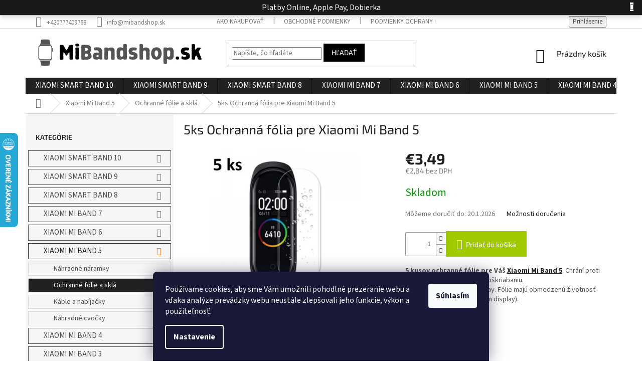

--- FILE ---
content_type: text/html; charset=utf-8
request_url: https://www.mibandshop.sk/5ks-ochranna-folia-pre-xiaomi-mi-band-5/
body_size: 31681
content:
<!doctype html><html lang="sk" dir="ltr" class="header-background-light external-fonts-loaded"><head><meta charset="utf-8" /><meta name="viewport" content="width=device-width,initial-scale=1" /><title>5ks Ochranná fólia pre Xiaomi Mi Band 5 - mibandshop.sk</title><link rel="preconnect" href="https://cdn.myshoptet.com" /><link rel="dns-prefetch" href="https://cdn.myshoptet.com" /><link rel="preload" href="https://cdn.myshoptet.com/prj/dist/master/cms/libs/jquery/jquery-1.11.3.min.js" as="script" /><link href="https://cdn.myshoptet.com/prj/dist/master/cms/templates/frontend_templates/shared/css/font-face/source-sans-3.css" rel="stylesheet"><link href="https://cdn.myshoptet.com/prj/dist/master/cms/templates/frontend_templates/shared/css/font-face/exo-2.css" rel="stylesheet"><link href="https://cdn.myshoptet.com/prj/dist/master/shop/dist/font-shoptet-11.css.62c94c7785ff2cea73b2.css" rel="stylesheet"><script>
dataLayer = [];
dataLayer.push({'shoptet' : {
    "pageId": 748,
    "pageType": "productDetail",
    "currency": "EUR",
    "currencyInfo": {
        "decimalSeparator": ",",
        "exchangeRate": 1,
        "priceDecimalPlaces": 2,
        "symbol": "\u20ac",
        "symbolLeft": 1,
        "thousandSeparator": " "
    },
    "language": "sk",
    "projectId": 416544,
    "product": {
        "id": 13872,
        "guid": "e2920272-9872-11eb-bb95-0cc47a6c9370",
        "hasVariants": false,
        "codes": [
            {
                "code": "5-FOLIE5KS"
            }
        ],
        "code": "5-FOLIE5KS",
        "name": "5ks Ochrann\u00e1 f\u00f3lia pre Xiaomi Mi Band 5",
        "appendix": "",
        "weight": 0,
        "manufacturerGuid": "1EF5333D28A269AC80D6DA0BA3DED3EE",
        "currentCategory": "Xiaomi Mi Band 5 | Ochrann\u00e9 f\u00f3lie \/ skl\u00e1 pre Mi Band 5",
        "currentCategoryGuid": "ef657f2c-7691-11eb-bbb3-b8ca3a6063f8",
        "defaultCategory": "Xiaomi Mi Band 5 | Ochrann\u00e9 f\u00f3lie \/ skl\u00e1 pre Mi Band 5",
        "defaultCategoryGuid": "ef657f2c-7691-11eb-bbb3-b8ca3a6063f8",
        "currency": "EUR",
        "priceWithVat": 3.4900000000000002
    },
    "stocks": [
        {
            "id": "ext",
            "title": "Sklad",
            "isDeliveryPoint": 0,
            "visibleOnEshop": 1
        }
    ],
    "cartInfo": {
        "id": null,
        "freeShipping": false,
        "freeShippingFrom": null,
        "leftToFreeGift": {
            "formattedPrice": "\u20ac0",
            "priceLeft": 0
        },
        "freeGift": false,
        "leftToFreeShipping": {
            "priceLeft": null,
            "dependOnRegion": null,
            "formattedPrice": null
        },
        "discountCoupon": [],
        "getNoBillingShippingPrice": {
            "withoutVat": 0,
            "vat": 0,
            "withVat": 0
        },
        "cartItems": [],
        "taxMode": "OSS"
    },
    "cart": [],
    "customer": {
        "priceRatio": 1,
        "priceListId": 1,
        "groupId": null,
        "registered": false,
        "mainAccount": false
    }
}});
dataLayer.push({'cookie_consent' : {
    "marketing": "denied",
    "analytics": "denied"
}});
document.addEventListener('DOMContentLoaded', function() {
    shoptet.consent.onAccept(function(agreements) {
        if (agreements.length == 0) {
            return;
        }
        dataLayer.push({
            'cookie_consent' : {
                'marketing' : (agreements.includes(shoptet.config.cookiesConsentOptPersonalisation)
                    ? 'granted' : 'denied'),
                'analytics': (agreements.includes(shoptet.config.cookiesConsentOptAnalytics)
                    ? 'granted' : 'denied')
            },
            'event': 'cookie_consent'
        });
    });
});
</script>
<meta property="og:type" content="website"><meta property="og:site_name" content="mibandshop.sk"><meta property="og:url" content="https://www.mibandshop.sk/5ks-ochranna-folia-pre-xiaomi-mi-band-5/"><meta property="og:title" content="5ks Ochranná fólia pre Xiaomi Mi Band 5 - mibandshop.sk"><meta name="author" content="mibandshop.sk"><meta name="web_author" content="Shoptet.cz"><meta name="dcterms.rightsHolder" content="www.mibandshop.sk"><meta name="robots" content="index,follow"><meta property="og:image" content="https://cdn.myshoptet.com/usr/www.mibandshop.sk/user/shop/big/13872_ochranna-folie-pro-xiaomi-mi-band-4-vice-kusu.png?60941bef"><meta property="og:description" content="5ks Ochranná fólia pre Xiaomi Mi Band 5. 5 kusov ochranné fólie pre Váš Xiaomi Mi Band 5. Chrání proti vonkajšiemu poškodeniu, poškriabaniu. Neriskujte poškodený display. Fólie majú obmedzenú životnosť (poškrábete ju, zachrání vám display)."><meta name="description" content="5ks Ochranná fólia pre Xiaomi Mi Band 5. 5 kusov ochranné fólie pre Váš Xiaomi Mi Band 5. Chrání proti vonkajšiemu poškodeniu, poškriabaniu. Neriskujte poškodený display. Fólie majú obmedzenú životnosť (poškrábete ju, zachrání vám display)."><meta property="product:price:amount" content="3.49"><meta property="product:price:currency" content="EUR"><style>:root {--color-primary: #212121;--color-primary-h: 0;--color-primary-s: 0%;--color-primary-l: 13%;--color-primary-hover: #5c5c5c;--color-primary-hover-h: 0;--color-primary-hover-s: 0%;--color-primary-hover-l: 36%;--color-secondary: #A0C900;--color-secondary-h: 72;--color-secondary-s: 100%;--color-secondary-l: 39%;--color-secondary-hover: #8db003;--color-secondary-hover-h: 72;--color-secondary-hover-s: 97%;--color-secondary-hover-l: 35%;--color-tertiary: #000000;--color-tertiary-h: 0;--color-tertiary-s: 0%;--color-tertiary-l: 0%;--color-tertiary-hover: #000000;--color-tertiary-hover-h: 0;--color-tertiary-hover-s: 0%;--color-tertiary-hover-l: 0%;--color-header-background: #ffffff;--template-font: "Source Sans 3";--template-headings-font: "Exo 2";--header-background-url: none;--cookies-notice-background: #1A1937;--cookies-notice-color: #F8FAFB;--cookies-notice-button-hover: #f5f5f5;--cookies-notice-link-hover: #27263f;--templates-update-management-preview-mode-content: "Náhľad aktualizácií šablóny je aktívny pre váš prehliadač."}</style>
    
    <link href="https://cdn.myshoptet.com/prj/dist/master/shop/dist/main-11.less.fcb4a42d7bd8a71b7ee2.css" rel="stylesheet" />
        
    <script>var shoptet = shoptet || {};</script>
    <script src="https://cdn.myshoptet.com/prj/dist/master/shop/dist/main-3g-header.js.05f199e7fd2450312de2.js"></script>
<!-- User include --><!-- api 706(352) html code header -->
<link rel="stylesheet" href="https://cdn.myshoptet.com/usr/api2.dklab.cz/user/documents/_doplnky/zalozky/416544/80/416544_80.css" type="text/css" /><style>
        :root {
            
        }
        </style>
<!-- service 421(75) html code header -->
<style>
body:not(.template-07):not(.template-09):not(.template-10):not(.template-11):not(.template-12):not(.template-13):not(.template-14) #return-to-top i::before {content: 'a';}
#return-to-top i:before {content: '\e911';}
#return-to-top {
z-index: 99999999;
    position: fixed;
    bottom: 45px;
    right: 20px;
background: rgba(0, 0, 0, 0.7);
    width: 50px;
    height: 50px;
    display: block;
    text-decoration: none;
    -webkit-border-radius: 35px;
    -moz-border-radius: 35px;
    border-radius: 35px;
    display: none;
    -webkit-transition: all 0.3s linear;
    -moz-transition: all 0.3s ease;
    -ms-transition: all 0.3s ease;
    -o-transition: all 0.3s ease;
    transition: all 0.3s ease;
}
#return-to-top i {color: #fff;margin: -10px 0 0 -10px;position: relative;left: 50%;top: 50%;font-size: 19px;-webkit-transition: all 0.3s ease;-moz-transition: all 0.3s ease;-ms-transition: all 0.3s ease;-o-transition: all 0.3s ease;transition: all 0.3s ease;height: 20px;width: 20px;text-align: center;display: block;font-style: normal;}
#return-to-top:hover {
    background: rgba(0, 0, 0, 0.9);
}
#return-to-top:hover i {
    color: #fff;
}
.icon-chevron-up::before {
font-weight: bold;
}
.ordering-process #return-to-top{display: none !important;}
</style>
<!-- service 1228(847) html code header -->
<link 
rel="stylesheet" 
href="https://cdn.myshoptet.com/usr/dmartini.myshoptet.com/user/documents/upload/dmartini/shop_rating/shop_rating.min.css?140"
data-author="Dominik Martini" 
data-author-web="dmartini.cz">
<!-- service 1603(1193) html code header -->
<style>
.mobile .p-thumbnail:not(.highlighted):hover::before {
    opacity: 0 !important;
}
</style>
<!-- service 417(71) html code header -->
<style>
@media screen and (max-width: 767px) {
body.sticky-mobile:not(.paxio-merkur):not(.venus) .dropdown {display: none !important;}
body.sticky-mobile:not(.paxio-merkur):not(.venus) .languagesMenu{right: 98px; position: absolute;}
body.sticky-mobile:not(.paxio-merkur):not(.venus) .languagesMenu .caret{display: none !important;}
body.sticky-mobile:not(.paxio-merkur):not(.venus) .languagesMenu.open .languagesMenu__content {display: block;right: 0;left: auto;}
.template-12 #header .site-name {max-width: 40% !important;}
}
@media screen and (-ms-high-contrast: active), (-ms-high-contrast: none) {
.template-12 #header {position: fixed; width: 100%;}
.template-12 #content-wrapper.content-wrapper{padding-top: 80px;}
}
.sticky-mobile #header-image{display: none;}
@media screen and (max-width: 640px) {
.template-04.sticky-mobile #header-cart{position: fixed;top: 3px;right: 92px;}
.template-04.sticky-mobile #header-cart::before {font-size: 32px;}
.template-04.sticky-mobile #header-cart strong{display: none;}
}
@media screen and (min-width: 641px) {
.dklabGarnet #main-wrapper {overflow: visible !important;}
}
.dklabGarnet.sticky-mobile #logo img {top: 0 !important;}
@media screen and (min-width: 768px){
.top-navigation-bar .site-name {display: none;}
}
/*NOVÁ VERZE MOBILNÍ HLAVIČKY*/
@media screen and (max-width: 767px){
.scrolled-down body:not(.ordering-process):not(.search-window-visible) .top-navigation-bar {transform: none !important;}
.scrolled-down body:not(.ordering-process):not(.search-window-visible) #header .site-name {transform: none !important;}
.scrolled-down body:not(.ordering-process):not(.search-window-visible) #header .cart-count {transform: none !important;}
.scrolled-down #header {transform: none !important;}

body.template-11.mobile-header-version-1:not(.paxio-merkur):not(.venus) .top-navigation-bar .site-name{display: none !important;}
body.template-11.mobile-header-version-1:not(.paxio-merkur):not(.venus) #header .cart-count {top: -39px !important;position: absolute !important;}
.template-11.sticky-mobile.mobile-header-version-1 .responsive-tools > a[data-target="search"] {visibility: visible;}
.template-12.mobile-header-version-1 #header{position: fixed !important;}
.template-09.mobile-header-version-1.sticky-mobile .top-nav .subnav-left {visibility: visible;}
}

/*Disco*/
@media screen and (min-width: 768px){
.template-13:not(.jupiter) #header, .template-14 #header{position: sticky;top: 0;z-index: 8;}
.template-14.search-window-visible #header{z-index: 9999;}
body.navigation-hovered::before {z-index: 7;}
/*
.template-13 .top-navigation-bar{z-index: 10000;}
.template-13 .popup-widget {z-index: 10001;}
*/
.scrolled .template-13 #header, .scrolled .template-14 #header{box-shadow: 0 2px 10px rgba(0,0,0,0.1);}
.search-focused::before{z-index: 8;}
.top-navigation-bar{z-index: 9;position: relative;}
.paxio-merkur.top-navigation-menu-visible #header .search-form .form-control {z-index: 1;}
.paxio-merkur.top-navigation-menu-visible .search-form::before {z-index: 1;}
.scrolled .popup-widget.cart-widget {position: fixed;top: 68px !important;}

/* MERKUR */
.paxio-merkur.sticky-mobile.template-11 #oblibeneBtn{line-height: 70px !important;}
}


/* VENUS */
@media screen and (min-width: 768px){
.venus.sticky-mobile:not(.ordering-process) #header {position: fixed !important;width: 100%;transform: none !important;translate: none !important;box-shadow: 0 2px 10px rgba(0,0,0,0.1);visibility: visible !important;opacity: 1 !important;}
.venus.sticky-mobile:not(.ordering-process) .overall-wrapper{padding-top: 160px;}
.venus.sticky-mobile.type-index:not(.ordering-process) .overall-wrapper{padding-top: 85px;}
.venus.sticky-mobile:not(.ordering-process) #content-wrapper.content-wrapper {padding-top: 0 !important;}
}
@media screen and (max-width: 767px){
.template-14 .top-navigation-bar > .site-name{display: none !important;}
.template-14 #header .header-top .header-top-wrapper .site-name{margin: 0;}
}
/* JUPITER */
@media screen and (max-width: 767px){
.scrolled-down body.jupiter:not(.ordering-process):not(.search-window-visible) #header .site-name {-webkit-transform: translateX(-50%) !important;transform: translateX(-50%) !important;}
}
@media screen and (min-width: 768px){
.jupiter.sticky-header #header::after{display: none;}
.jupiter.sticky-header #header{position: fixed; top: 0; width: 100%;z-index: 99;}
.jupiter.sticky-header.ordering-process #header{position: relative;}
.jupiter.sticky-header .overall-wrapper{padding-top: 182px;}
.jupiter.sticky-header.ordering-process .overall-wrapper{padding-top: 0;}
.jupiter.sticky-header #header .header-top {height: 80px;}
}
</style>
<!-- service 425(79) html code header -->
<style>
.hodnoceni:before{content: "Jak o nás mluví zákazníci";}
.hodnoceni.svk:before{content: "Ako o nás hovoria zákazníci";}
.hodnoceni.hun:before{content: "Mit mondanak rólunk a felhasználók";}
.hodnoceni.pl:before{content: "Co mówią o nas klienci";}
.hodnoceni.eng:before{content: "Customer reviews";}
.hodnoceni.de:before{content: "Was unsere Kunden über uns denken";}
.hodnoceni.ro:before{content: "Ce spun clienții despre noi";}
.hodnoceni{margin: 20px auto;}
body:not(.paxio-merkur):not(.venus):not(.jupiter) .hodnoceni .vote-wrap {border: 0 !important;width: 24.5%;flex-basis: 25%;padding: 10px 20px !important;display: inline-block;margin: 0;vertical-align: top;}
.multiple-columns-body #content .hodnoceni .vote-wrap {width: 49%;flex-basis: 50%;}
.hodnoceni .votes-wrap {display: block; border: 1px solid #f7f7f7;margin: 0;width: 100%;max-width: none;padding: 10px 0; background: #fff;}
.hodnoceni .vote-wrap:nth-child(n+5){display: none !important;}
.hodnoceni:before{display: block;font-size: 18px;padding: 10px 20px;background: #fcfcfc;}
.sidebar .hodnoceni .vote-pic, .sidebar .hodnoceni .vote-initials{display: block;}
.sidebar .hodnoceni .vote-wrap, #column-l #column-l-in .hodnoceni .vote-wrap {width: 100% !important; display: block;}
.hodnoceni > a{display: block;text-align: right;padding-top: 6px;}
.hodnoceni > a:after{content: "››";display: inline-block;margin-left: 2px;}
.sidebar .hodnoceni:before, #column-l #column-l-in .hodnoceni:before {background: none !important; padding-left: 0 !important;}
.template-10 .hodnoceni{max-width: 952px !important;}
.page-detail .hodnoceni > a{font-size: 14px;}
.page-detail .hodnoceni{margin-bottom: 30px;}
@media screen and (min-width: 992px) and (max-width: 1199px) {
.hodnoceni .vote-rating{display: block;}
.hodnoceni .vote-time{display: block;margin-top: 3px;}
.hodnoceni .vote-delimeter{display: none;}
}
@media screen and (max-width: 991px) {
body:not(.paxio-merkur):not(.venus):not(.jupiter) .hodnoceni .vote-wrap {width: 49%;flex-basis: 50%;}
.multiple-columns-body #content .hodnoceni .vote-wrap {width: 99%;flex-basis: 100%;}
}
@media screen and (max-width: 767px) {
body:not(.paxio-merkur):not(.venus):not(.jupiter) .hodnoceni .vote-wrap {width: 99%;flex-basis: 100%;}
}
.home #main-product .hodnoceni{margin: 0 0 60px 0;}
.hodnoceni .votes-wrap.admin-response{display: none !important;}
.hodnoceni .vote-pic {width: 100px;}
.hodnoceni .vote-delimeter{display: none;}
.hodnoceni .vote-rating{display: block;}
.hodnoceni .vote-time {display: block;margin-top: 5px;}
@media screen and (min-width: 768px){
.template-12 .hodnoceni{max-width: 747px; margin-left: auto; margin-right: auto;}
}
@media screen and (min-width: 992px){
.template-12 .hodnoceni{max-width: 972px;}
}
@media screen and (min-width: 1200px){
.template-12 .hodnoceni{max-width: 1418px;}
}
.template-14 .hodnoceni .vote-initials{margin: 0 auto;}
.vote-pic img::before {display: none;}
.hodnoceni + .hodnoceni {display: none;}
</style>
<!-- project html code header -->
<!-- Global site tag (gtag.js) - Google Analytics -->
<script async src="https://www.googletagmanager.com/gtag/js?id=G-T7HDZEHDHY"></script>
<script>
  window.dataLayer = window.dataLayer || [];
  function gtag(){dataLayer.push(arguments);}
  gtag('js', new Date());

  gtag('config', 'G-T7HDZEHDHY');
</script>
<!-- Global site tag (gtag.js) - Google Ads: 369241551 -->
<script async src="https://www.googletagmanager.com/gtag/js?id=AW-369241551"></script>
<script>
  window.dataLayer = window.dataLayer || [];
  function gtag(){dataLayer.push(arguments);}
  gtag('js', new Date());

  gtag('config', 'AW-369241551');
</script>

<link type="text/css" rel="stylesheet" media="screen" href="/user/documents/scripts/dp.css?v=14" />

<!-- VYPNUTÍ NA SKLADĚ -->
<style>
.param-filter-top form:first-of-type fieldset > div {
    display: none;
}
</style>


<meta name="facebook-domain-verification" content="nsyocejzw88u4gcvex66pnswasq3k4" />


<script type="text/javascript">
//<![CDATA[
var _hwq = _hwq || [];
    _hwq.push(['setKey', '7B907A5FD41AD12A4D1ACC95DA79DDC2']);_hwq.push(['setTopPos', '200']);_hwq.push(['showWidget', '21']);(function() {
    var ho = document.createElement('script'); ho.type = 'text/javascript'; ho.async = true;
    ho.src = 'https://www.heureka.sk/direct/i/gjs.php?n=wdgt&sak=7B907A5FD41AD12A4D1ACC95DA79DDC2';
    var s = document.getElementsByTagName('script')[0]; s.parentNode.insertBefore(ho, s);
})();
//]]>
</script>

<!-- Google tag (gtag.js) -->
<script async src="https://www.googletagmanager.com/gtag/js?id=G-CW5TYWC3QD"></script>
<script>
  window.dataLayer = window.dataLayer || [];
  function gtag(){dataLayer.push(arguments);}
  gtag('js', new Date());

  gtag('config', 'G-CW5TYWC3QD');
</script>
<!-- /User include --><link rel="shortcut icon" href="/favicon.png" type="image/x-icon" /><link rel="canonical" href="https://www.mibandshop.sk/5ks-ochranna-folia-pre-xiaomi-mi-band-5/" />    <!-- Global site tag (gtag.js) - Google Analytics -->
    <script async src="https://www.googletagmanager.com/gtag/js?id=G-CW5TYWC3QD"></script>
    <script>
        
        window.dataLayer = window.dataLayer || [];
        function gtag(){dataLayer.push(arguments);}
        

                    console.debug('default consent data');

            gtag('consent', 'default', {"ad_storage":"denied","analytics_storage":"denied","ad_user_data":"denied","ad_personalization":"denied","wait_for_update":500});
            dataLayer.push({
                'event': 'default_consent'
            });
        
        gtag('js', new Date());

                gtag('config', 'UA-196872382-1', { 'groups': "UA" });
        
                gtag('config', 'G-CW5TYWC3QD', {"groups":"GA4","send_page_view":false,"content_group":"productDetail","currency":"EUR","page_language":"sk"});
        
                gtag('config', 'AW-369241551', {"allow_enhanced_conversions":true});
        
        
        
        
        
                    gtag('event', 'page_view', {"send_to":"GA4","page_language":"sk","content_group":"productDetail","currency":"EUR"});
        
                gtag('set', 'currency', 'EUR');

        gtag('event', 'view_item', {
            "send_to": "UA",
            "items": [
                {
                    "id": "5-FOLIE5KS",
                    "name": "5ks Ochrann\u00e1 f\u00f3lia pre Xiaomi Mi Band 5",
                    "category": "Xiaomi Mi Band 5 \/ Ochrann\u00e9 f\u00f3lie \/ skl\u00e1 pre Mi Band 5",
                                        "brand": "Xiaomi",
                                                            "price": 2.84
                }
            ]
        });
        
        
        
        
        
                    gtag('event', 'view_item', {"send_to":"GA4","page_language":"sk","content_group":"productDetail","value":2.8399999999999999,"currency":"EUR","items":[{"item_id":"5-FOLIE5KS","item_name":"5ks Ochrann\u00e1 f\u00f3lia pre Xiaomi Mi Band 5","item_brand":"Xiaomi","item_category":"Xiaomi Mi Band 5","item_category2":"Ochrann\u00e9 f\u00f3lie \/ skl\u00e1 pre Mi Band 5","price":2.8399999999999999,"quantity":1,"index":0}]});
        
        
        
        
        
        
        
        document.addEventListener('DOMContentLoaded', function() {
            if (typeof shoptet.tracking !== 'undefined') {
                for (var id in shoptet.tracking.bannersList) {
                    gtag('event', 'view_promotion', {
                        "send_to": "UA",
                        "promotions": [
                            {
                                "id": shoptet.tracking.bannersList[id].id,
                                "name": shoptet.tracking.bannersList[id].name,
                                "position": shoptet.tracking.bannersList[id].position
                            }
                        ]
                    });
                }
            }

            shoptet.consent.onAccept(function(agreements) {
                if (agreements.length !== 0) {
                    console.debug('gtag consent accept');
                    var gtagConsentPayload =  {
                        'ad_storage': agreements.includes(shoptet.config.cookiesConsentOptPersonalisation)
                            ? 'granted' : 'denied',
                        'analytics_storage': agreements.includes(shoptet.config.cookiesConsentOptAnalytics)
                            ? 'granted' : 'denied',
                                                                                                'ad_user_data': agreements.includes(shoptet.config.cookiesConsentOptPersonalisation)
                            ? 'granted' : 'denied',
                        'ad_personalization': agreements.includes(shoptet.config.cookiesConsentOptPersonalisation)
                            ? 'granted' : 'denied',
                        };
                    console.debug('update consent data', gtagConsentPayload);
                    gtag('consent', 'update', gtagConsentPayload);
                    dataLayer.push(
                        { 'event': 'update_consent' }
                    );
                }
            });
        });
    </script>
<script>
    (function(t, r, a, c, k, i, n, g) { t['ROIDataObject'] = k;
    t[k]=t[k]||function(){ (t[k].q=t[k].q||[]).push(arguments) },t[k].c=i;n=r.createElement(a),
    g=r.getElementsByTagName(a)[0];n.async=1;n.src=c;g.parentNode.insertBefore(n,g)
    })(window, document, 'script', '//www.heureka.cz/ocm/sdk.js?source=shoptet&version=2&page=product_detail', 'heureka', 'cz');

    heureka('set_user_consent', 0);
</script>
</head><body class="desktop id-748 in-ochranne-folie-skla-xiaomi-mi-band-5 template-11 type-product type-detail multiple-columns-body columns-3 ums_forms_redesign--off ums_a11y_category_page--on ums_discussion_rating_forms--off ums_flags_display_unification--on ums_a11y_login--on mobile-header-version-0"><noscript>
    <style>
        #header {
            padding-top: 0;
            position: relative !important;
            top: 0;
        }
        .header-navigation {
            position: relative !important;
        }
        .overall-wrapper {
            margin: 0 !important;
        }
        body:not(.ready) {
            visibility: visible !important;
        }
    </style>
    <div class="no-javascript">
        <div class="no-javascript__title">Musíte zmeniť nastavenie vášho prehliadača</div>
        <div class="no-javascript__text">Pozrite sa na: <a href="https://www.google.com/support/bin/answer.py?answer=23852">Ako povoliť JavaScript vo vašom prehliadači</a>.</div>
        <div class="no-javascript__text">Ak používate software na blokovanie reklám, možno bude potrebné, aby ste povolili JavaScript z tejto stránky.</div>
        <div class="no-javascript__text">Ďakujeme.</div>
    </div>
</noscript>

        <div id="fb-root"></div>
        <script>
            window.fbAsyncInit = function() {
                FB.init({
//                    appId            : 'your-app-id',
                    autoLogAppEvents : true,
                    xfbml            : true,
                    version          : 'v19.0'
                });
            };
        </script>
        <script async defer crossorigin="anonymous" src="https://connect.facebook.net/sk_SK/sdk.js"></script>    <div class="siteCookies siteCookies--bottom siteCookies--dark js-siteCookies" role="dialog" data-testid="cookiesPopup" data-nosnippet>
        <div class="siteCookies__form">
            <div class="siteCookies__content">
                <div class="siteCookies__text">
                    Používame cookies, aby sme Vám umožnili pohodlné prezeranie webu a vďaka analýze prevádzky webu neustále zlepšovali jeho funkcie, výkon a použiteľnosť.
                </div>
                <p class="siteCookies__links">
                    <button class="siteCookies__link js-cookies-settings" aria-label="Nastavenia cookies" data-testid="cookiesSettings">Nastavenie</button>
                </p>
            </div>
            <div class="siteCookies__buttonWrap">
                                <button class="siteCookies__button js-cookiesConsentSubmit" value="all" aria-label="Prijať cookies" data-testid="buttonCookiesAccept">Súhlasím</button>
            </div>
        </div>
        <script>
            document.addEventListener("DOMContentLoaded", () => {
                const siteCookies = document.querySelector('.js-siteCookies');
                document.addEventListener("scroll", shoptet.common.throttle(() => {
                    const st = document.documentElement.scrollTop;
                    if (st > 1) {
                        siteCookies.classList.add('siteCookies--scrolled');
                    } else {
                        siteCookies.classList.remove('siteCookies--scrolled');
                    }
                }, 100));
            });
        </script>
    </div>
<a href="#content" class="skip-link sr-only">Prejsť na obsah</a><div class="overall-wrapper"><div class="site-msg information"><div class="container"><div class="text">Platby Online, Apple Pay, Dobierka</div><div class="close js-close-information-msg"></div></div></div><div class="user-action"><div class="container">
    <div class="user-action-in">
                    <div id="login" class="user-action-login popup-widget login-widget" role="dialog" aria-labelledby="loginHeading">
        <div class="popup-widget-inner">
                            <h2 id="loginHeading">Prihlásenie k vášmu účtu</h2><div id="customerLogin"><form action="/action/Customer/Login/" method="post" id="formLoginIncluded" class="csrf-enabled formLogin" data-testid="formLogin"><input type="hidden" name="referer" value="" /><div class="form-group"><div class="input-wrapper email js-validated-element-wrapper no-label"><input type="email" name="email" class="form-control" autofocus placeholder="E-mailová adresa (napr. jan@novak.sk)" data-testid="inputEmail" autocomplete="email" required /></div></div><div class="form-group"><div class="input-wrapper password js-validated-element-wrapper no-label"><input type="password" name="password" class="form-control" placeholder="Heslo" data-testid="inputPassword" autocomplete="current-password" required /><span class="no-display">Nemôžete vyplniť toto pole</span><input type="text" name="surname" value="" class="no-display" /></div></div><div class="form-group"><div class="login-wrapper"><button type="submit" class="btn btn-secondary btn-text btn-login" data-testid="buttonSubmit">Prihlásiť sa</button><div class="password-helper"><a href="/registracia/" data-testid="signup" rel="nofollow">Nová registrácia</a><a href="/klient/zabudnute-heslo/" rel="nofollow">Zabudnuté heslo</a></div></div></div></form>
</div>                    </div>
    </div>

                            <div id="cart-widget" class="user-action-cart popup-widget cart-widget loader-wrapper" data-testid="popupCartWidget" role="dialog" aria-hidden="true">
    <div class="popup-widget-inner cart-widget-inner place-cart-here">
        <div class="loader-overlay">
            <div class="loader"></div>
        </div>
    </div>

    <div class="cart-widget-button">
        <a href="/kosik/" class="btn btn-conversion" id="continue-order-button" rel="nofollow" data-testid="buttonNextStep">Pokračovať do košíka</a>
    </div>
</div>
            </div>
</div>
</div><div class="top-navigation-bar" data-testid="topNavigationBar">

    <div class="container">

        <div class="top-navigation-contacts">
            <strong>Zákaznícka podpora:</strong><a href="tel:+420777409768" class="project-phone" aria-label="Zavolať na +420777409768" data-testid="contactboxPhone"><span>+420777409768</span></a><a href="mailto:info@mibandshop.sk" class="project-email" data-testid="contactboxEmail"><span>info@mibandshop.sk</span></a>        </div>

                            <div class="top-navigation-menu">
                <div class="top-navigation-menu-trigger"></div>
                <ul class="top-navigation-bar-menu">
                                            <li class="top-navigation-menu-item-27">
                            <a href="/ako-nakupovat/">Ako nakupovať</a>
                        </li>
                                            <li class="top-navigation-menu-item-39">
                            <a href="/obchodne-podmienky/">Obchodné podmienky</a>
                        </li>
                                            <li class="top-navigation-menu-item-691">
                            <a href="/podmienky-ochrany-osobnych-udajov/">Podmienky ochrany osobných údajov</a>
                        </li>
                                            <li class="top-navigation-menu-item-829">
                            <a href="/doprava-a-platba/">Doprava a platba</a>
                        </li>
                                            <li class="top-navigation-menu-item-1005">
                            <a href="/reklamacia-a-vratenie-tovaru/">Reklamácia a vrátenie tovaru</a>
                        </li>
                                            <li class="top-navigation-menu-item-29">
                            <a href="/kontakty/">Kontakty</a>
                        </li>
                                            <li class="top-navigation-menu-item--5">
                            <a href="/mapa-serveru/">Mapa serveru</a>
                        </li>
                                            <li class="top-navigation-menu-item-823">
                            <a href="/blog/">Blog</a>
                        </li>
                                    </ul>
                <ul class="top-navigation-bar-menu-helper"></ul>
            </div>
        
        <div class="top-navigation-tools">
            <div class="responsive-tools">
                <a href="#" class="toggle-window" data-target="search" aria-label="Hľadať" data-testid="linkSearchIcon"></a>
                                                            <a href="#" class="toggle-window" data-target="login"></a>
                                                    <a href="#" class="toggle-window" data-target="navigation" aria-label="Menu" data-testid="hamburgerMenu"></a>
            </div>
                        <button class="top-nav-button top-nav-button-login toggle-window" type="button" data-target="login" aria-haspopup="dialog" aria-controls="login" aria-expanded="false" data-testid="signin"><span>Prihlásenie</span></button>        </div>

    </div>

</div>
<header id="header"><div class="container navigation-wrapper">
    <div class="header-top">
        <div class="site-name-wrapper">
            <div class="site-name"><a href="/" data-testid="linkWebsiteLogo"><img src="https://cdn.myshoptet.com/usr/www.mibandshop.sk/user/logos/mibandshopsk_logo.jpg" alt="mibandshop.sk" fetchpriority="low" /></a></div>        </div>
        <div class="search" itemscope itemtype="https://schema.org/WebSite">
            <meta itemprop="headline" content="Ochranné fólie / sklá pre Mi Band 5"/><meta itemprop="url" content="https://www.mibandshop.sk"/><meta itemprop="text" content="5ks Ochranná fólia pre Xiaomi Mi Band 5. 5 kusov ochranné fólie pre Váš Xiaomi Mi Band 5. Chrání proti vonkajšiemu poškodeniu, poškriabaniu.&amp;amp;nbsp;Neriskujte poškodený display. Fólie majú obmedzenú životnosť (poškrábete ju, zachrání vám display)."/>            <form action="/action/ProductSearch/prepareString/" method="post"
    id="formSearchForm" class="search-form compact-form js-search-main"
    itemprop="potentialAction" itemscope itemtype="https://schema.org/SearchAction" data-testid="searchForm">
    <fieldset>
        <meta itemprop="target"
            content="https://www.mibandshop.sk/vyhladavanie/?string={string}"/>
        <input type="hidden" name="language" value="sk"/>
        
            
<input
    type="search"
    name="string"
        class="query-input form-control search-input js-search-input"
    placeholder="Napíšte, čo hľadáte"
    autocomplete="off"
    required
    itemprop="query-input"
    aria-label="Vyhľadávanie"
    data-testid="searchInput"
>
            <button type="submit" class="btn btn-default" data-testid="searchBtn">Hľadať</button>
        
    </fieldset>
</form>
        </div>
        <div class="navigation-buttons">
                
    <a href="/kosik/" class="btn btn-icon toggle-window cart-count" data-target="cart" data-hover="true" data-redirect="true" data-testid="headerCart" rel="nofollow" aria-haspopup="dialog" aria-expanded="false" aria-controls="cart-widget">
        
                <span class="sr-only">Nákupný košík</span>
        
            <span class="cart-price visible-lg-inline-block" data-testid="headerCartPrice">
                                    Prázdny košík                            </span>
        
    
            </a>
        </div>
    </div>
    <nav id="navigation" aria-label="Hlavné menu" data-collapsible="true"><div class="navigation-in menu"><ul class="menu-level-1" role="menubar" data-testid="headerMenuItems"><li class="menu-item-1235 ext" role="none"><a href="/xiaomi-smart-band-10/" data-testid="headerMenuItem" role="menuitem" aria-haspopup="true" aria-expanded="false"><b>Xiaomi Smart Band 10</b><span class="submenu-arrow"></span></a><ul class="menu-level-2" aria-label="Xiaomi Smart Band 10" tabindex="-1" role="menu"><li class="menu-item-1238" role="none"><a href="/xiaomi-smart-band-10-nahradne-naramky-remienky/" class="menu-image" data-testid="headerMenuItem" tabindex="-1" aria-hidden="true"><img src="data:image/svg+xml,%3Csvg%20width%3D%22140%22%20height%3D%22100%22%20xmlns%3D%22http%3A%2F%2Fwww.w3.org%2F2000%2Fsvg%22%3E%3C%2Fsvg%3E" alt="" aria-hidden="true" width="140" height="100"  data-src="https://cdn.myshoptet.com/usr/www.mibandshop.sk/user/categories/thumb/_______l___(4).jpg" fetchpriority="low" /></a><div><a href="/xiaomi-smart-band-10-nahradne-naramky-remienky/" data-testid="headerMenuItem" role="menuitem"><span>Náhradné náramky</span></a>
                        </div></li><li class="menu-item-1241" role="none"><a href="/ochranne-folie-a-skla-pre-smart-band-10/" class="menu-image" data-testid="headerMenuItem" tabindex="-1" aria-hidden="true"><img src="data:image/svg+xml,%3Csvg%20width%3D%22140%22%20height%3D%22100%22%20xmlns%3D%22http%3A%2F%2Fwww.w3.org%2F2000%2Fsvg%22%3E%3C%2Fsvg%3E" alt="" aria-hidden="true" width="140" height="100"  data-src="https://cdn.myshoptet.com/usr/www.mibandshop.sk/user/categories/thumb/4.jpg" fetchpriority="low" /></a><div><a href="/ochranne-folie-a-skla-pre-smart-band-10/" data-testid="headerMenuItem" role="menuitem"><span>Ochranné fólie a sklá</span></a>
                        </div></li><li class="menu-item-2443" role="none"><a href="/kable-a-nabijacky-pre-smart-band-10/" class="menu-image" data-testid="headerMenuItem" tabindex="-1" aria-hidden="true"><img src="data:image/svg+xml,%3Csvg%20width%3D%22140%22%20height%3D%22100%22%20xmlns%3D%22http%3A%2F%2Fwww.w3.org%2F2000%2Fsvg%22%3E%3C%2Fsvg%3E" alt="" aria-hidden="true" width="140" height="100"  data-src="https://cdn.myshoptet.com/usr/www.mibandshop.sk/user/categories/thumb/tactical-usb-nabijeci-kabel-pro-xiaomi-mi-band-8_i76410.jpg" fetchpriority="low" /></a><div><a href="/kable-a-nabijacky-pre-smart-band-10/" data-testid="headerMenuItem" role="menuitem"><span>Káble a nabíjačky</span></a>
                        </div></li><li class="menu-item-1249" role="none"><a href="/nahradne-cvocky-pre-smart-band-10/" class="menu-image" data-testid="headerMenuItem" tabindex="-1" aria-hidden="true"><img src="data:image/svg+xml,%3Csvg%20width%3D%22140%22%20height%3D%22100%22%20xmlns%3D%22http%3A%2F%2Fwww.w3.org%2F2000%2Fsvg%22%3E%3C%2Fsvg%3E" alt="" aria-hidden="true" width="140" height="100"  data-src="https://cdn.myshoptet.com/usr/www.mibandshop.sk/user/categories/thumb/cvocky_image.jpg" fetchpriority="low" /></a><div><a href="/nahradne-cvocky-pre-smart-band-10/" data-testid="headerMenuItem" role="menuitem"><span>Náhradné cvočky</span></a>
                        </div></li></ul></li>
<li class="menu-item-1184 ext" role="none"><a href="/xiaomi-smart-band-9/" data-testid="headerMenuItem" role="menuitem" aria-haspopup="true" aria-expanded="false"><b>Xiaomi Smart Band 9</b><span class="submenu-arrow"></span></a><ul class="menu-level-2" aria-label="Xiaomi Smart Band 9" tabindex="-1" role="menu"><li class="menu-item-1187" role="none"><a href="/nahradne-naramky-mi-smart-band-9/" class="menu-image" data-testid="headerMenuItem" tabindex="-1" aria-hidden="true"><img src="data:image/svg+xml,%3Csvg%20width%3D%22140%22%20height%3D%22100%22%20xmlns%3D%22http%3A%2F%2Fwww.w3.org%2F2000%2Fsvg%22%3E%3C%2Fsvg%3E" alt="" aria-hidden="true" width="140" height="100"  data-src="https://cdn.myshoptet.com/usr/www.mibandshop.sk/user/categories/thumb/nahradni-naramek-mi-band-8-nylonovy_(3).jpg" fetchpriority="low" /></a><div><a href="/nahradne-naramky-mi-smart-band-9/" data-testid="headerMenuItem" role="menuitem"><span>Náhradné náramky</span></a>
                        </div></li><li class="menu-item-1217" role="none"><a href="/ochranne-folie-a-skla-pre-smart-band-9/" class="menu-image" data-testid="headerMenuItem" tabindex="-1" aria-hidden="true"><img src="data:image/svg+xml,%3Csvg%20width%3D%22140%22%20height%3D%22100%22%20xmlns%3D%22http%3A%2F%2Fwww.w3.org%2F2000%2Fsvg%22%3E%3C%2Fsvg%3E" alt="" aria-hidden="true" width="140" height="100"  data-src="https://cdn.myshoptet.com/usr/www.mibandshop.sk/user/categories/thumb/ochranny-kryt-smart-band-9.jpg" fetchpriority="low" /></a><div><a href="/ochranne-folie-a-skla-pre-smart-band-9/" data-testid="headerMenuItem" role="menuitem"><span>Ochranné fólie a sklá</span></a>
                        </div></li><li class="menu-item-1190" role="none"><a href="/kable-a-nabijacky-pre-smart-band-9/" class="menu-image" data-testid="headerMenuItem" tabindex="-1" aria-hidden="true"><img src="data:image/svg+xml,%3Csvg%20width%3D%22140%22%20height%3D%22100%22%20xmlns%3D%22http%3A%2F%2Fwww.w3.org%2F2000%2Fsvg%22%3E%3C%2Fsvg%3E" alt="" aria-hidden="true" width="140" height="100"  data-src="https://cdn.myshoptet.com/usr/www.mibandshop.sk/user/categories/thumb/tactical-usb-nabijeci-kabel-pro-xiaomi-mi-band-8_i76410.jpg" fetchpriority="low" /></a><div><a href="/kable-a-nabijacky-pre-smart-band-9/" data-testid="headerMenuItem" role="menuitem"><span>Káble a nabíjačky</span></a>
                        </div></li><li class="menu-item-1246" role="none"><a href="/nahradne-cvocky-pre-smart-band-9/" class="menu-image" data-testid="headerMenuItem" tabindex="-1" aria-hidden="true"><img src="data:image/svg+xml,%3Csvg%20width%3D%22140%22%20height%3D%22100%22%20xmlns%3D%22http%3A%2F%2Fwww.w3.org%2F2000%2Fsvg%22%3E%3C%2Fsvg%3E" alt="" aria-hidden="true" width="140" height="100"  data-src="https://cdn.myshoptet.com/usr/www.mibandshop.sk/user/categories/thumb/cvocky_image.jpg" fetchpriority="low" /></a><div><a href="/nahradne-cvocky-pre-smart-band-9/" data-testid="headerMenuItem" role="menuitem"><span>Náhradné cvočky</span></a>
                        </div></li><li class="menu-item-1229 has-third-level" role="none"><a href="/xiaomi-smart-band-9-pro/" class="menu-image" data-testid="headerMenuItem" tabindex="-1" aria-hidden="true"><img src="data:image/svg+xml,%3Csvg%20width%3D%22140%22%20height%3D%22100%22%20xmlns%3D%22http%3A%2F%2Fwww.w3.org%2F2000%2Fsvg%22%3E%3C%2Fsvg%3E" alt="" aria-hidden="true" width="140" height="100"  data-src="https://cdn.myshoptet.com/usr/www.mibandshop.sk/user/categories/thumb/smart-band-9-pro-xiaomi.jpg" fetchpriority="low" /></a><div><a href="/xiaomi-smart-band-9-pro/" data-testid="headerMenuItem" role="menuitem"><span>Smart Band 9 PRO</span></a>
                                                    <ul class="menu-level-3" role="menu">
                                                                    <li class="menu-item-1232" role="none">
                                        <a href="/xiaomi-smart-band-9-pro-nahradne-naramky-remienky/" data-testid="headerMenuItem" role="menuitem">
                                            Náhradné náramky</a>                                    </li>
                                                            </ul>
                        </div></li></ul></li>
<li class="menu-item-1027 ext" role="none"><a href="/xiaomi-mi-band-8/" data-testid="headerMenuItem" role="menuitem" aria-haspopup="true" aria-expanded="false"><b>Xiaomi Smart Band 8</b><span class="submenu-arrow"></span></a><ul class="menu-level-2" aria-label="Xiaomi Smart Band 8" tabindex="-1" role="menu"><li class="menu-item-1030" role="none"><a href="/nahradne-naramky-remienky-xiaomi-mi-band-8/" class="menu-image" data-testid="headerMenuItem" tabindex="-1" aria-hidden="true"><img src="data:image/svg+xml,%3Csvg%20width%3D%22140%22%20height%3D%22100%22%20xmlns%3D%22http%3A%2F%2Fwww.w3.org%2F2000%2Fsvg%22%3E%3C%2Fsvg%3E" alt="" aria-hidden="true" width="140" height="100"  data-src="https://cdn.myshoptet.com/usr/www.mibandshop.sk/user/categories/thumb/mi-band-8-nylon-nahradni-remienok.jpg" fetchpriority="low" /></a><div><a href="/nahradne-naramky-remienky-xiaomi-mi-band-8/" data-testid="headerMenuItem" role="menuitem"><span>Náhradné náramky</span></a>
                        </div></li><li class="menu-item-1033" role="none"><a href="/ochranne-folie-a-skla-pre-mi-band-8/" class="menu-image" data-testid="headerMenuItem" tabindex="-1" aria-hidden="true"><img src="data:image/svg+xml,%3Csvg%20width%3D%22140%22%20height%3D%22100%22%20xmlns%3D%22http%3A%2F%2Fwww.w3.org%2F2000%2Fsvg%22%3E%3C%2Fsvg%3E" alt="" aria-hidden="true" width="140" height="100"  data-src="https://cdn.myshoptet.com/usr/www.mibandshop.sk/user/categories/thumb/ochranny-kryt-xiaomi-mi-band_(2)_-_kopie.jpg" fetchpriority="low" /></a><div><a href="/ochranne-folie-a-skla-pre-mi-band-8/" data-testid="headerMenuItem" role="menuitem"><span>Ochranné fólie a sklá</span></a>
                        </div></li><li class="menu-item-1046" role="none"><a href="/kable-a-nabijacky-pre-mi-band-8/" class="menu-image" data-testid="headerMenuItem" tabindex="-1" aria-hidden="true"><img src="data:image/svg+xml,%3Csvg%20width%3D%22140%22%20height%3D%22100%22%20xmlns%3D%22http%3A%2F%2Fwww.w3.org%2F2000%2Fsvg%22%3E%3C%2Fsvg%3E" alt="" aria-hidden="true" width="140" height="100"  data-src="https://cdn.myshoptet.com/usr/www.mibandshop.sk/user/categories/thumb/tactical-usb-nabijeci-kabel-pro-xiaomi-mi-band-8_i76410.jpg" fetchpriority="low" /></a><div><a href="/kable-a-nabijacky-pre-mi-band-8/" data-testid="headerMenuItem" role="menuitem"><span>Káble a nabíjačky</span></a>
                        </div></li><li class="menu-item-1243" role="none"><a href="/nahradne-cvocky-pre-smart-band-8/" class="menu-image" data-testid="headerMenuItem" tabindex="-1" aria-hidden="true"><img src="data:image/svg+xml,%3Csvg%20width%3D%22140%22%20height%3D%22100%22%20xmlns%3D%22http%3A%2F%2Fwww.w3.org%2F2000%2Fsvg%22%3E%3C%2Fsvg%3E" alt="" aria-hidden="true" width="140" height="100"  data-src="https://cdn.myshoptet.com/usr/www.mibandshop.sk/user/categories/thumb/cvocky_image.jpg" fetchpriority="low" /></a><div><a href="/nahradne-cvocky-pre-smart-band-8/" data-testid="headerMenuItem" role="menuitem"><span>Náhradné cvočky</span></a>
                        </div></li><li class="menu-item-1196 has-third-level" role="none"><a href="/xiaomi-smart-band-8-active/" class="menu-image" data-testid="headerMenuItem" tabindex="-1" aria-hidden="true"><img src="data:image/svg+xml,%3Csvg%20width%3D%22140%22%20height%3D%22100%22%20xmlns%3D%22http%3A%2F%2Fwww.w3.org%2F2000%2Fsvg%22%3E%3C%2Fsvg%3E" alt="" aria-hidden="true" width="140" height="100"  data-src="https://cdn.myshoptet.com/usr/www.mibandshop.sk/user/categories/thumb/xiaomi-smart-band-8-active.jpg" fetchpriority="low" /></a><div><a href="/xiaomi-smart-band-8-active/" data-testid="headerMenuItem" role="menuitem"><span>Smart Band 8 ACTIVE</span></a>
                                                    <ul class="menu-level-3" role="menu">
                                                                    <li class="menu-item-1211" role="none">
                                        <a href="/xiaomi-smart-band-8-active-nahradne-naramky-remienky/" data-testid="headerMenuItem" role="menuitem">
                                            Náhradné náramky</a>                                    </li>
                                                            </ul>
                        </div></li><li class="menu-item-1223 has-third-level" role="none"><a href="/xiaomi-smart-band-8-pro/" class="menu-image" data-testid="headerMenuItem" tabindex="-1" aria-hidden="true"><img src="data:image/svg+xml,%3Csvg%20width%3D%22140%22%20height%3D%22100%22%20xmlns%3D%22http%3A%2F%2Fwww.w3.org%2F2000%2Fsvg%22%3E%3C%2Fsvg%3E" alt="" aria-hidden="true" width="140" height="100"  data-src="https://cdn.myshoptet.com/usr/www.mibandshop.sk/user/categories/thumb/smart-band-8-pro.jpg" fetchpriority="low" /></a><div><a href="/xiaomi-smart-band-8-pro/" data-testid="headerMenuItem" role="menuitem"><span>Smart Band 8 PRO</span></a>
                                                    <ul class="menu-level-3" role="menu">
                                                                    <li class="menu-item-1226" role="none">
                                        <a href="/xiaomi-smart-band-8-pro-nahradne-naramky-remienky/" data-testid="headerMenuItem" role="menuitem">
                                            Náhradné náramky</a>                                    </li>
                                                            </ul>
                        </div></li></ul></li>
<li class="menu-item-981 ext" role="none"><a href="/xiaomi-mi-band-7/" data-testid="headerMenuItem" role="menuitem" aria-haspopup="true" aria-expanded="false"><b>Xiaomi Mi Band 7</b><span class="submenu-arrow"></span></a><ul class="menu-level-2" aria-label="Xiaomi Mi Band 7" tabindex="-1" role="menu"><li class="menu-item-990" role="none"><a href="/nahradne-naramky-remienky-xiaomi-mi-band-7/" class="menu-image" data-testid="headerMenuItem" tabindex="-1" aria-hidden="true"><img src="data:image/svg+xml,%3Csvg%20width%3D%22140%22%20height%3D%22100%22%20xmlns%3D%22http%3A%2F%2Fwww.w3.org%2F2000%2Fsvg%22%3E%3C%2Fsvg%3E" alt="" aria-hidden="true" width="140" height="100"  data-src="https://cdn.myshoptet.com/usr/www.mibandshop.sk/user/categories/thumb/mi-band-7-nylon.jpg" fetchpriority="low" /></a><div><a href="/nahradne-naramky-remienky-xiaomi-mi-band-7/" data-testid="headerMenuItem" role="menuitem"><span>Náhradné náramky</span></a>
                        </div></li><li class="menu-item-1011" role="none"><a href="/ochranne-folie-a-skla-pre-mi-band-7/" class="menu-image" data-testid="headerMenuItem" tabindex="-1" aria-hidden="true"><img src="data:image/svg+xml,%3Csvg%20width%3D%22140%22%20height%3D%22100%22%20xmlns%3D%22http%3A%2F%2Fwww.w3.org%2F2000%2Fsvg%22%3E%3C%2Fsvg%3E" alt="" aria-hidden="true" width="140" height="100"  data-src="https://cdn.myshoptet.com/usr/www.mibandshop.sk/user/categories/thumb/bez_n__zvu4-2.png" fetchpriority="low" /></a><div><a href="/ochranne-folie-a-skla-pre-mi-band-7/" data-testid="headerMenuItem" role="menuitem"><span>Ochranné fólie a sklá</span></a>
                        </div></li><li class="menu-item-999" role="none"><a href="/kable-a-nabijacky-pre-mi-band-7/" class="menu-image" data-testid="headerMenuItem" tabindex="-1" aria-hidden="true"><img src="data:image/svg+xml,%3Csvg%20width%3D%22140%22%20height%3D%22100%22%20xmlns%3D%22http%3A%2F%2Fwww.w3.org%2F2000%2Fsvg%22%3E%3C%2Fsvg%3E" alt="" aria-hidden="true" width="140" height="100"  data-src="https://cdn.myshoptet.com/usr/www.mibandshop.sk/user/categories/thumb/nabijecka_5_1.jpg" fetchpriority="low" /></a><div><a href="/kable-a-nabijacky-pre-mi-band-7/" data-testid="headerMenuItem" role="menuitem"><span>Káble a nabíjačky</span></a>
                        </div></li><li class="menu-item-996" role="none"><a href="/nahradne-cvocky-pre-mi-band-7/" class="menu-image" data-testid="headerMenuItem" tabindex="-1" aria-hidden="true"><img src="data:image/svg+xml,%3Csvg%20width%3D%22140%22%20height%3D%22100%22%20xmlns%3D%22http%3A%2F%2Fwww.w3.org%2F2000%2Fsvg%22%3E%3C%2Fsvg%3E" alt="" aria-hidden="true" width="140" height="100"  data-src="https://cdn.myshoptet.com/usr/www.mibandshop.sk/user/categories/thumb/cvocky_image.jpg" fetchpriority="low" /></a><div><a href="/nahradne-cvocky-pre-mi-band-7/" data-testid="headerMenuItem" role="menuitem"><span>Náhradné cvočky</span></a>
                        </div></li><li class="menu-item-1205 has-third-level" role="none"><a href="/xiaomi-smart-band-7-pro/" class="menu-image" data-testid="headerMenuItem" tabindex="-1" aria-hidden="true"><img src="data:image/svg+xml,%3Csvg%20width%3D%22140%22%20height%3D%22100%22%20xmlns%3D%22http%3A%2F%2Fwww.w3.org%2F2000%2Fsvg%22%3E%3C%2Fsvg%3E" alt="" aria-hidden="true" width="140" height="100"  data-src="https://cdn.myshoptet.com/usr/www.mibandshop.sk/user/categories/thumb/smart-band-7-pro.jpg" fetchpriority="low" /></a><div><a href="/xiaomi-smart-band-7-pro/" data-testid="headerMenuItem" role="menuitem"><span>Xiaomi Smart Band 7 PRO</span></a>
                                                    <ul class="menu-level-3" role="menu">
                                                                    <li class="menu-item-1208" role="none">
                                        <a href="/xiaomi-mi-band-7-pro-nahradne-naramky-remienky/" data-testid="headerMenuItem" role="menuitem">
                                            Náhradné náramky</a>                                    </li>
                                                            </ul>
                        </div></li></ul></li>
<li class="menu-item-870 ext" role="none"><a href="/xiaomi-mi-band-6/" data-testid="headerMenuItem" role="menuitem" aria-haspopup="true" aria-expanded="false"><b>Xiaomi Mi Band 6</b><span class="submenu-arrow"></span></a><ul class="menu-level-2" aria-label="Xiaomi Mi Band 6" tabindex="-1" role="menu"><li class="menu-item-873" role="none"><a href="/nahradne-naramky-remienky-xiaomi-mi-band-6/" class="menu-image" data-testid="headerMenuItem" tabindex="-1" aria-hidden="true"><img src="data:image/svg+xml,%3Csvg%20width%3D%22140%22%20height%3D%22100%22%20xmlns%3D%22http%3A%2F%2Fwww.w3.org%2F2000%2Fsvg%22%3E%3C%2Fsvg%3E" alt="" aria-hidden="true" width="140" height="100"  data-src="https://cdn.myshoptet.com/usr/www.mibandshop.sk/user/categories/thumb/xiaomi-mi-band-6-1.jpg" fetchpriority="low" /></a><div><a href="/nahradne-naramky-remienky-xiaomi-mi-band-6/" data-testid="headerMenuItem" role="menuitem"><span>Náhradné náramky</span></a>
                        </div></li><li class="menu-item-951" role="none"><a href="/ochranne-folie-skla-xiaomi-mi-band-6/" class="menu-image" data-testid="headerMenuItem" tabindex="-1" aria-hidden="true"><img src="data:image/svg+xml,%3Csvg%20width%3D%22140%22%20height%3D%22100%22%20xmlns%3D%22http%3A%2F%2Fwww.w3.org%2F2000%2Fsvg%22%3E%3C%2Fsvg%3E" alt="" aria-hidden="true" width="140" height="100"  data-src="https://cdn.myshoptet.com/usr/www.mibandshop.sk/user/categories/thumb/bez_n__zvu4-1.png" fetchpriority="low" /></a><div><a href="/ochranne-folie-skla-xiaomi-mi-band-6/" data-testid="headerMenuItem" role="menuitem"><span>Ochranné fólie a sklá</span></a>
                        </div></li><li class="menu-item-957" role="none"><a href="/kable-a-nabijacky-pre-mi-band-6/" class="menu-image" data-testid="headerMenuItem" tabindex="-1" aria-hidden="true"><img src="data:image/svg+xml,%3Csvg%20width%3D%22140%22%20height%3D%22100%22%20xmlns%3D%22http%3A%2F%2Fwww.w3.org%2F2000%2Fsvg%22%3E%3C%2Fsvg%3E" alt="" aria-hidden="true" width="140" height="100"  data-src="https://cdn.myshoptet.com/usr/www.mibandshop.sk/user/categories/thumb/mi_band_4_clip_on_nabijecka.jpg" fetchpriority="low" /></a><div><a href="/kable-a-nabijacky-pre-mi-band-6/" data-testid="headerMenuItem" role="menuitem"><span>Káble a nabíjačky</span></a>
                        </div></li><li class="menu-item-876" role="none"><a href="/nahradne-cvocky-pre-mi-band-6/" class="menu-image" data-testid="headerMenuItem" tabindex="-1" aria-hidden="true"><img src="data:image/svg+xml,%3Csvg%20width%3D%22140%22%20height%3D%22100%22%20xmlns%3D%22http%3A%2F%2Fwww.w3.org%2F2000%2Fsvg%22%3E%3C%2Fsvg%3E" alt="" aria-hidden="true" width="140" height="100"  data-src="https://cdn.myshoptet.com/usr/www.mibandshop.sk/user/categories/thumb/cvocky_image-1.jpg" fetchpriority="low" /></a><div><a href="/nahradne-cvocky-pre-mi-band-6/" data-testid="headerMenuItem" role="menuitem"><span>Náhradné cvočky</span></a>
                        </div></li></ul></li>
<li class="menu-item-712 ext" role="none"><a href="/xiaomi-mi-band-5/" data-testid="headerMenuItem" role="menuitem" aria-haspopup="true" aria-expanded="false"><b>Xiaomi Mi Band 5</b><span class="submenu-arrow"></span></a><ul class="menu-level-2" aria-label="Xiaomi Mi Band 5" tabindex="-1" role="menu"><li class="menu-item-745" role="none"><a href="/nahradne-naramky-remienky-xiaomi-mi-band-5/" class="menu-image" data-testid="headerMenuItem" tabindex="-1" aria-hidden="true"><img src="data:image/svg+xml,%3Csvg%20width%3D%22140%22%20height%3D%22100%22%20xmlns%3D%22http%3A%2F%2Fwww.w3.org%2F2000%2Fsvg%22%3E%3C%2Fsvg%3E" alt="" aria-hidden="true" width="140" height="100"  data-src="https://cdn.myshoptet.com/usr/www.mibandshop.sk/user/categories/thumb/mi_band_5_nahradni_naramek__img_5.jpg" fetchpriority="low" /></a><div><a href="/nahradne-naramky-remienky-xiaomi-mi-band-5/" data-testid="headerMenuItem" role="menuitem"><span>Náhradné náramky</span></a>
                        </div></li><li class="menu-item-748 active" role="none"><a href="/ochranne-folie-skla-xiaomi-mi-band-5/" class="menu-image" data-testid="headerMenuItem" tabindex="-1" aria-hidden="true"><img src="data:image/svg+xml,%3Csvg%20width%3D%22140%22%20height%3D%22100%22%20xmlns%3D%22http%3A%2F%2Fwww.w3.org%2F2000%2Fsvg%22%3E%3C%2Fsvg%3E" alt="" aria-hidden="true" width="140" height="100"  data-src="https://cdn.myshoptet.com/usr/www.mibandshop.sk/user/categories/thumb/bez_n__zvu4.png" fetchpriority="low" /></a><div><a href="/ochranne-folie-skla-xiaomi-mi-band-5/" data-testid="headerMenuItem" role="menuitem"><span>Ochranné fólie a sklá</span></a>
                        </div></li><li class="menu-item-751" role="none"><a href="/kable-a-nabijacky-pre-mi-band-5/" class="menu-image" data-testid="headerMenuItem" tabindex="-1" aria-hidden="true"><img src="data:image/svg+xml,%3Csvg%20width%3D%22140%22%20height%3D%22100%22%20xmlns%3D%22http%3A%2F%2Fwww.w3.org%2F2000%2Fsvg%22%3E%3C%2Fsvg%3E" alt="" aria-hidden="true" width="140" height="100"  data-src="https://cdn.myshoptet.com/usr/www.mibandshop.sk/user/categories/thumb/mi_band_5_originalni_nabijecka.jpg" fetchpriority="low" /></a><div><a href="/kable-a-nabijacky-pre-mi-band-5/" data-testid="headerMenuItem" role="menuitem"><span>Káble a nabíjačky</span></a>
                        </div></li><li class="menu-item-754" role="none"><a href="/nahradne-cvocky-pre-mi-band-5/" class="menu-image" data-testid="headerMenuItem" tabindex="-1" aria-hidden="true"><img src="data:image/svg+xml,%3Csvg%20width%3D%22140%22%20height%3D%22100%22%20xmlns%3D%22http%3A%2F%2Fwww.w3.org%2F2000%2Fsvg%22%3E%3C%2Fsvg%3E" alt="" aria-hidden="true" width="140" height="100"  data-src="https://cdn.myshoptet.com/usr/www.mibandshop.sk/user/categories/thumb/n__hradn___cvo__ek_na_mi_band_2_3_4__img.jpg" fetchpriority="low" /></a><div><a href="/nahradne-cvocky-pre-mi-band-5/" data-testid="headerMenuItem" role="menuitem"><span>Náhradné cvočky</span></a>
                        </div></li></ul></li>
<li class="menu-item-715 ext" role="none"><a href="/xiaomi-mi-band-4/" data-testid="headerMenuItem" role="menuitem" aria-haspopup="true" aria-expanded="false"><b>Xiaomi Mi Band 4</b><span class="submenu-arrow"></span></a><ul class="menu-level-2" aria-label="Xiaomi Mi Band 4" tabindex="-1" role="menu"><li class="menu-item-760" role="none"><a href="/nahradne-naramky-remienky-xiaomi-mi-band-4/" class="menu-image" data-testid="headerMenuItem" tabindex="-1" aria-hidden="true"><img src="data:image/svg+xml,%3Csvg%20width%3D%22140%22%20height%3D%22100%22%20xmlns%3D%22http%3A%2F%2Fwww.w3.org%2F2000%2Fsvg%22%3E%3C%2Fsvg%3E" alt="" aria-hidden="true" width="140" height="100"  data-src="https://cdn.myshoptet.com/usr/www.mibandshop.sk/user/categories/thumb/mi_band_3_4_n__hradn___n__ramek_design_hlav.png" fetchpriority="low" /></a><div><a href="/nahradne-naramky-remienky-xiaomi-mi-band-4/" data-testid="headerMenuItem" role="menuitem"><span>Náhradné náramky</span></a>
                        </div></li><li class="menu-item-763" role="none"><a href="/ochranne-folie-skla-xiaomi-mi-band-4/" class="menu-image" data-testid="headerMenuItem" tabindex="-1" aria-hidden="true"><img src="data:image/svg+xml,%3Csvg%20width%3D%22140%22%20height%3D%22100%22%20xmlns%3D%22http%3A%2F%2Fwww.w3.org%2F2000%2Fsvg%22%3E%3C%2Fsvg%3E" alt="" aria-hidden="true" width="140" height="100"  data-src="https://cdn.myshoptet.com/usr/www.mibandshop.sk/user/categories/thumb/3d-ochranne-sklicko-pro-xiaomi-mi-band-4_hl_2.jpg" fetchpriority="low" /></a><div><a href="/ochranne-folie-skla-xiaomi-mi-band-4/" data-testid="headerMenuItem" role="menuitem"><span>Ochranné fólie a sklá</span></a>
                        </div></li><li class="menu-item-769" role="none"><a href="/nahradne-cvocky-pre-mi-band-4/" class="menu-image" data-testid="headerMenuItem" tabindex="-1" aria-hidden="true"><img src="data:image/svg+xml,%3Csvg%20width%3D%22140%22%20height%3D%22100%22%20xmlns%3D%22http%3A%2F%2Fwww.w3.org%2F2000%2Fsvg%22%3E%3C%2Fsvg%3E" alt="" aria-hidden="true" width="140" height="100"  data-src="https://cdn.myshoptet.com/usr/www.mibandshop.sk/user/categories/thumb/n__hradn___cvo__ek_na_mi_band_2_3_4__img-1.jpg" fetchpriority="low" /></a><div><a href="/nahradne-cvocky-pre-mi-band-4/" data-testid="headerMenuItem" role="menuitem"><span>Náhradné cvočky</span></a>
                        </div></li></ul></li>
<li class="menu-item-718 ext" role="none"><a href="/xiaomi-mi-band-3/" data-testid="headerMenuItem" role="menuitem" aria-haspopup="true" aria-expanded="false"><b>Xiaomi Mi Band 3</b><span class="submenu-arrow"></span></a><ul class="menu-level-2" aria-label="Xiaomi Mi Band 3" tabindex="-1" role="menu"><li class="menu-item-775" role="none"><a href="/nahradne-naramky-remienky-xiaomi-mi-band-3/" class="menu-image" data-testid="headerMenuItem" tabindex="-1" aria-hidden="true"><img src="data:image/svg+xml,%3Csvg%20width%3D%22140%22%20height%3D%22100%22%20xmlns%3D%22http%3A%2F%2Fwww.w3.org%2F2000%2Fsvg%22%3E%3C%2Fsvg%3E" alt="" aria-hidden="true" width="140" height="100"  data-src="https://cdn.myshoptet.com/usr/www.mibandshop.sk/user/categories/thumb/mi_band_3_4_n__hradn___n__ramek_design_hlav.png" fetchpriority="low" /></a><div><a href="/nahradne-naramky-remienky-xiaomi-mi-band-3/" data-testid="headerMenuItem" role="menuitem"><span>Náhradné náramky</span></a>
                        </div></li><li class="menu-item-778" role="none"><a href="/ochranne-folie-skla-xiaomi-mi-band-3/" class="menu-image" data-testid="headerMenuItem" tabindex="-1" aria-hidden="true"><img src="data:image/svg+xml,%3Csvg%20width%3D%22140%22%20height%3D%22100%22%20xmlns%3D%22http%3A%2F%2Fwww.w3.org%2F2000%2Fsvg%22%3E%3C%2Fsvg%3E" alt="" aria-hidden="true" width="140" height="100"  data-src="https://cdn.myshoptet.com/usr/www.mibandshop.sk/user/categories/thumb/ochrann___f__lie_pro_xiaomi_mi_band_4.png" fetchpriority="low" /></a><div><a href="/ochranne-folie-skla-xiaomi-mi-band-3/" data-testid="headerMenuItem" role="menuitem"><span>Ochranné fólie a sklá</span></a>
                        </div></li><li class="menu-item-784" role="none"><a href="/nahradne-cvocky-pre-mi-band-3/" class="menu-image" data-testid="headerMenuItem" tabindex="-1" aria-hidden="true"><img src="data:image/svg+xml,%3Csvg%20width%3D%22140%22%20height%3D%22100%22%20xmlns%3D%22http%3A%2F%2Fwww.w3.org%2F2000%2Fsvg%22%3E%3C%2Fsvg%3E" alt="" aria-hidden="true" width="140" height="100"  data-src="https://cdn.myshoptet.com/usr/www.mibandshop.sk/user/categories/thumb/n__hradn___cvo__ek_na_mi_band_2_3_4__img-2.jpg" fetchpriority="low" /></a><div><a href="/nahradne-cvocky-pre-mi-band-3/" data-testid="headerMenuItem" role="menuitem"><span>Náhradné cvočky</span></a>
                        </div></li></ul></li>
<li class="menu-item-721 ext" role="none"><a href="/xiaomi-mi-band-2/" data-testid="headerMenuItem" role="menuitem" aria-haspopup="true" aria-expanded="false"><b>Xiaomi Mi Band 2</b><span class="submenu-arrow"></span></a><ul class="menu-level-2" aria-label="Xiaomi Mi Band 2" tabindex="-1" role="menu"><li class="menu-item-790" role="none"><a href="/nahradne-naramky-remienky-mi-band-2/" class="menu-image" data-testid="headerMenuItem" tabindex="-1" aria-hidden="true"><img src="data:image/svg+xml,%3Csvg%20width%3D%22140%22%20height%3D%22100%22%20xmlns%3D%22http%3A%2F%2Fwww.w3.org%2F2000%2Fsvg%22%3E%3C%2Fsvg%3E" alt="" aria-hidden="true" width="140" height="100"  data-src="https://cdn.myshoptet.com/usr/www.mibandshop.sk/user/categories/thumb/mi_band_2_jednobarevn___n__hradn___n__ramek_tyrkys.jpg" fetchpriority="low" /></a><div><a href="/nahradne-naramky-remienky-mi-band-2/" data-testid="headerMenuItem" role="menuitem"><span>Náhradné náramky</span></a>
                        </div></li><li class="menu-item-793" role="none"><a href="/ochranne-folie-skla-mi-band-2/" class="menu-image" data-testid="headerMenuItem" tabindex="-1" aria-hidden="true"><img src="data:image/svg+xml,%3Csvg%20width%3D%22140%22%20height%3D%22100%22%20xmlns%3D%22http%3A%2F%2Fwww.w3.org%2F2000%2Fsvg%22%3E%3C%2Fsvg%3E" alt="" aria-hidden="true" width="140" height="100"  data-src="https://cdn.myshoptet.com/usr/www.mibandshop.sk/user/categories/thumb/ochrann___folie_pro_xiaomi_mi_band_2.jpg" fetchpriority="low" /></a><div><a href="/ochranne-folie-skla-mi-band-2/" data-testid="headerMenuItem" role="menuitem"><span>Ochranné fólie a sklá</span></a>
                        </div></li><li class="menu-item-799" role="none"><a href="/nahradne-cvocky-mi-band-2/" class="menu-image" data-testid="headerMenuItem" tabindex="-1" aria-hidden="true"><img src="data:image/svg+xml,%3Csvg%20width%3D%22140%22%20height%3D%22100%22%20xmlns%3D%22http%3A%2F%2Fwww.w3.org%2F2000%2Fsvg%22%3E%3C%2Fsvg%3E" alt="" aria-hidden="true" width="140" height="100"  data-src="https://cdn.myshoptet.com/usr/www.mibandshop.sk/user/categories/thumb/n__hradn___cvo__ek_na_mi_band_2_3_4__img.jpg" fetchpriority="low" /></a><div><a href="/nahradne-cvocky-mi-band-2/" data-testid="headerMenuItem" role="menuitem"><span>Náhradné cvočky</span></a>
                        </div></li></ul></li>
<li class="menu-item-709 ext" role="none"><a href="/akcie-a-vypredaj/" data-testid="headerMenuItem" role="menuitem" aria-haspopup="true" aria-expanded="false"><b>Akcie a výpredaj</b><span class="submenu-arrow"></span></a><ul class="menu-level-2" aria-label="Akcie a výpredaj" tabindex="-1" role="menu"><li class="menu-item-1040" role="none"><a href="/akcie-vypredaj-mi-band-7/" class="menu-image" data-testid="headerMenuItem" tabindex="-1" aria-hidden="true"><img src="data:image/svg+xml,%3Csvg%20width%3D%22140%22%20height%3D%22100%22%20xmlns%3D%22http%3A%2F%2Fwww.w3.org%2F2000%2Fsvg%22%3E%3C%2Fsvg%3E" alt="" aria-hidden="true" width="140" height="100"  data-src="https://cdn.myshoptet.com/usr/www.mibandshop.sk/user/categories/thumb/17xiaomi-mi-band-7-nahradni-naramek-jednobarevny_(1).jpg" fetchpriority="low" /></a><div><a href="/akcie-vypredaj-mi-band-7/" data-testid="headerMenuItem" role="menuitem"><span>Akcie/výpredaj Mi Band 7</span></a>
                        </div></li><li class="menu-item-733" role="none"><a href="/akcie-vypredaj-mi-band-5/" class="menu-image" data-testid="headerMenuItem" tabindex="-1" aria-hidden="true"><img src="data:image/svg+xml,%3Csvg%20width%3D%22140%22%20height%3D%22100%22%20xmlns%3D%22http%3A%2F%2Fwww.w3.org%2F2000%2Fsvg%22%3E%3C%2Fsvg%3E" alt="" aria-hidden="true" width="140" height="100"  data-src="https://cdn.myshoptet.com/usr/www.mibandshop.sk/user/categories/thumb/mi_band_5_nahradni_naramek_jednobarevny_jablecne_zelena.jpg" fetchpriority="low" /></a><div><a href="/akcie-vypredaj-mi-band-5/" data-testid="headerMenuItem" role="menuitem"><span>Akcie/výpredaj Mi Band 5/6</span></a>
                        </div></li><li class="menu-item-736" role="none"><a href="/akcie-vypredaj-mi-band-3-4/" class="menu-image" data-testid="headerMenuItem" tabindex="-1" aria-hidden="true"><img src="data:image/svg+xml,%3Csvg%20width%3D%22140%22%20height%3D%22100%22%20xmlns%3D%22http%3A%2F%2Fwww.w3.org%2F2000%2Fsvg%22%3E%3C%2Fsvg%3E" alt="" aria-hidden="true" width="140" height="100"  data-src="https://cdn.myshoptet.com/usr/www.mibandshop.sk/user/categories/thumb/mi_band_3_4_jednobarevn___n__hradn___n__ramek_jablkov___zelen__-1.jpg" fetchpriority="low" /></a><div><a href="/akcie-vypredaj-mi-band-3-4/" data-testid="headerMenuItem" role="menuitem"><span>Akcie/výpredaj Mi Band 3/4</span></a>
                        </div></li></ul></li>
<li class="menu-item-707" role="none"><a href="/navody/" data-testid="headerMenuItem" role="menuitem" aria-expanded="false"><b>Návody pre Mi Band</b></a></li>
</ul></div><span class="navigation-close"></span></nav><div class="menu-helper" data-testid="hamburgerMenu"><span>Viac</span></div>
</div></header><!-- / header -->


                    <div class="container breadcrumbs-wrapper">
            <div class="breadcrumbs navigation-home-icon-wrapper" itemscope itemtype="https://schema.org/BreadcrumbList">
                                                                            <span id="navigation-first" data-basetitle="mibandshop.sk" itemprop="itemListElement" itemscope itemtype="https://schema.org/ListItem">
                <a href="/" itemprop="item" class="navigation-home-icon"><span class="sr-only" itemprop="name">Domov</span></a>
                <span class="navigation-bullet">/</span>
                <meta itemprop="position" content="1" />
            </span>
                                <span id="navigation-1" itemprop="itemListElement" itemscope itemtype="https://schema.org/ListItem">
                <a href="/xiaomi-mi-band-5/" itemprop="item" data-testid="breadcrumbsSecondLevel"><span itemprop="name">Xiaomi Mi Band 5</span></a>
                <span class="navigation-bullet">/</span>
                <meta itemprop="position" content="2" />
            </span>
                                <span id="navigation-2" itemprop="itemListElement" itemscope itemtype="https://schema.org/ListItem">
                <a href="/ochranne-folie-skla-xiaomi-mi-band-5/" itemprop="item" data-testid="breadcrumbsSecondLevel"><span itemprop="name">Ochranné fólie a sklá</span></a>
                <span class="navigation-bullet">/</span>
                <meta itemprop="position" content="3" />
            </span>
                                            <span id="navigation-3" itemprop="itemListElement" itemscope itemtype="https://schema.org/ListItem" data-testid="breadcrumbsLastLevel">
                <meta itemprop="item" content="https://www.mibandshop.sk/5ks-ochranna-folia-pre-xiaomi-mi-band-5/" />
                <meta itemprop="position" content="4" />
                <span itemprop="name" data-title="5ks Ochranná fólia pre Xiaomi Mi Band 5">5ks Ochranná fólia pre Xiaomi Mi Band 5 <span class="appendix"></span></span>
            </span>
            </div>
        </div>
    
<div id="content-wrapper" class="container content-wrapper">
    
    <div class="content-wrapper-in">
                                                <aside class="sidebar sidebar-left"  data-testid="sidebarMenu">
                                                                                                <div class="sidebar-inner">
                                                                                                                                                                        <div class="box box-bg-variant box-categories">    <div class="skip-link__wrapper">
        <span id="categories-start" class="skip-link__target js-skip-link__target sr-only" tabindex="-1">&nbsp;</span>
        <a href="#categories-end" class="skip-link skip-link--start sr-only js-skip-link--start">Preskočiť kategórie</a>
    </div>

<h4>Kategórie</h4>


<div id="categories"><div class="categories cat-01 expandable external" id="cat-1235"><div class="topic"><a href="/xiaomi-smart-band-10/">Xiaomi Smart Band 10<span class="cat-trigger">&nbsp;</span></a></div>

    </div><div class="categories cat-02 expandable external" id="cat-1184"><div class="topic"><a href="/xiaomi-smart-band-9/">Xiaomi Smart Band 9<span class="cat-trigger">&nbsp;</span></a></div>

    </div><div class="categories cat-01 expandable external" id="cat-1027"><div class="topic"><a href="/xiaomi-mi-band-8/">Xiaomi Smart Band 8<span class="cat-trigger">&nbsp;</span></a></div>

    </div><div class="categories cat-02 expandable external" id="cat-981"><div class="topic"><a href="/xiaomi-mi-band-7/">Xiaomi Mi Band 7<span class="cat-trigger">&nbsp;</span></a></div>

    </div><div class="categories cat-01 expandable external" id="cat-870"><div class="topic"><a href="/xiaomi-mi-band-6/">Xiaomi Mi Band 6<span class="cat-trigger">&nbsp;</span></a></div>

    </div><div class="categories cat-02 expandable active expanded" id="cat-712"><div class="topic child-active"><a href="/xiaomi-mi-band-5/">Xiaomi Mi Band 5<span class="cat-trigger">&nbsp;</span></a></div>

                    <ul class=" active expanded">
                                        <li >
                <a href="/nahradne-naramky-remienky-xiaomi-mi-band-5/">
                    Náhradné náramky
                                    </a>
                                                                </li>
                                <li class="
                active                                                 ">
                <a href="/ochranne-folie-skla-xiaomi-mi-band-5/">
                    Ochranné fólie a sklá
                                    </a>
                                                                </li>
                                <li >
                <a href="/kable-a-nabijacky-pre-mi-band-5/">
                    Káble a nabíjačky
                                    </a>
                                                                </li>
                                <li >
                <a href="/nahradne-cvocky-pre-mi-band-5/">
                    Náhradné cvočky
                                    </a>
                                                                </li>
                </ul>
    </div><div class="categories cat-01 expandable external" id="cat-715"><div class="topic"><a href="/xiaomi-mi-band-4/">Xiaomi Mi Band 4<span class="cat-trigger">&nbsp;</span></a></div>

    </div><div class="categories cat-02 expandable external" id="cat-718"><div class="topic"><a href="/xiaomi-mi-band-3/">Xiaomi Mi Band 3<span class="cat-trigger">&nbsp;</span></a></div>

    </div><div class="categories cat-01 expandable external" id="cat-721"><div class="topic"><a href="/xiaomi-mi-band-2/">Xiaomi Mi Band 2<span class="cat-trigger">&nbsp;</span></a></div>

    </div><div class="categories cat-02 expandable external" id="cat-709"><div class="topic"><a href="/akcie-a-vypredaj/">Akcie a výpredaj<span class="cat-trigger">&nbsp;</span></a></div>

    </div>        </div>

    <div class="skip-link__wrapper">
        <a href="#categories-start" class="skip-link skip-link--end sr-only js-skip-link--end" tabindex="-1" hidden>Preskočiť kategórie</a>
        <span id="categories-end" class="skip-link__target js-skip-link__target sr-only" tabindex="-1">&nbsp;</span>
    </div>
</div>
                                                                        <div class="banner"><div class="banner-wrapper banner2"><img data-src="https://cdn.myshoptet.com/usr/www.mibandshop.sk/user/banners/heurekazlate-1.png?6155aaf2" src="data:image/svg+xml,%3Csvg%20width%3D%22315%22%20height%3D%22315%22%20xmlns%3D%22http%3A%2F%2Fwww.w3.org%2F2000%2Fsvg%22%3E%3C%2Fsvg%3E" fetchpriority="low" alt="Overeno zakazniky vlevo" width="315" height="315" /></div></div>
                                                                                <div class="box box-bg-default box-sm box-topProducts">        <div class="top-products-wrapper js-top10" >
        <h4><span>Top 10 produktov</span></h4>
        <ol class="top-products">
                            <li class="display-image">
                                            <a href="/jednofarebny-nahradny-naramok-pre-mi-band-8/" class="top-products-image">
                            <img src="data:image/svg+xml,%3Csvg%20width%3D%22100%22%20height%3D%22100%22%20xmlns%3D%22http%3A%2F%2Fwww.w3.org%2F2000%2Fsvg%22%3E%3C%2Fsvg%3E" alt="mi band 8 nahradni naramek (1)" width="100" height="100"  data-src="https://cdn.myshoptet.com/usr/www.mibandshop.sk/user/shop/related/15367_mi-band-8-nahradni-naramek--1.jpg?650d7b2a" fetchpriority="low" />
                        </a>
                                        <a href="/jednofarebny-nahradny-naramok-pre-mi-band-8/" class="top-products-content">
                        <span class="top-products-name">  Náhradný náramok pre Mi Smart Band 8/9/10 - Jednofarebný</span>
                        
                                                        <strong>
                                €2,69
                                

                            </strong>
                                                    
                    </a>
                </li>
                            <li class="display-image">
                                            <a href="/jednofarebny-nahradny-naramok-pre-mi-band-5/" class="top-products-image">
                            <img src="data:image/svg+xml,%3Csvg%20width%3D%22100%22%20height%3D%22100%22%20xmlns%3D%22http%3A%2F%2Fwww.w3.org%2F2000%2Fsvg%22%3E%3C%2Fsvg%3E" alt="Mi Band 5 náhradní náramky" width="100" height="100"  data-src="https://cdn.myshoptet.com/usr/www.mibandshop.sk/user/shop/related/13701_mi-band-5-nahradni-naramky.jpg?60941bef" fetchpriority="low" />
                        </a>
                                        <a href="/jednofarebny-nahradny-naramok-pre-mi-band-5/" class="top-products-content">
                        <span class="top-products-name">  Náramek pre Mi Band 5/6 - Jednofarebný</span>
                        
                                                        <strong>
                                €1,89
                                

                            </strong>
                                                    
                    </a>
                </li>
                            <li class="display-image">
                                            <a href="/jednofarebny-nahradny-naramok-pre-mi-band-3-4/" class="top-products-image">
                            <img src="data:image/svg+xml,%3Csvg%20width%3D%22100%22%20height%3D%22100%22%20xmlns%3D%22http%3A%2F%2Fwww.w3.org%2F2000%2Fsvg%22%3E%3C%2Fsvg%3E" alt="Mi Band 3 4 jednobarevny nahradni naramek kolaz 34" width="100" height="100"  data-src="https://cdn.myshoptet.com/usr/www.mibandshop.sk/user/shop/related/13446_mi-band-3-4-jednobarevny-nahradni-naramek-kolaz-34.jpg?60941bef" fetchpriority="low" />
                        </a>
                                        <a href="/jednofarebny-nahradny-naramok-pre-mi-band-3-4/" class="top-products-content">
                        <span class="top-products-name">  Jednofarebný náhradný náramok pre Mi Band 3/4</span>
                        
                                                        <strong>
                                €1,89
                                

                            </strong>
                                                    
                    </a>
                </li>
                            <li class="display-image">
                                            <a href="/jednofarebny-nahradny-naramok-pre-mi-band-7/" class="top-products-image">
                            <img src="data:image/svg+xml,%3Csvg%20width%3D%22100%22%20height%3D%22100%22%20xmlns%3D%22http%3A%2F%2Fwww.w3.org%2F2000%2Fsvg%22%3E%3C%2Fsvg%3E" alt="Jednofarebný náhradný náramok pre Mi Band 7" width="100" height="100"  data-src="https://cdn.myshoptet.com/usr/www.mibandshop.sk/user/shop/related/14802-27_jednofarebny-nahradny-naramok-pre-mi-band-7.jpg?62c2c91d" fetchpriority="low" />
                        </a>
                                        <a href="/jednofarebny-nahradny-naramok-pre-mi-band-7/" class="top-products-content">
                        <span class="top-products-name">  Jednofarebný náhradný náramok pre Mi Band 7</span>
                        
                                                        <strong>
                                €1,89
                                

                            </strong>
                                                    
                    </a>
                </li>
                            <li class="display-image">
                                            <a href="/nahradny-cvocek-pre-mi-band/" class="top-products-image">
                            <img src="data:image/svg+xml,%3Csvg%20width%3D%22100%22%20height%3D%22100%22%20xmlns%3D%22http%3A%2F%2Fwww.w3.org%2F2000%2Fsvg%22%3E%3C%2Fsvg%3E" alt="hlavni foto cvocky mibandshop" width="100" height="100"  data-src="https://cdn.myshoptet.com/usr/www.mibandshop.sk/user/shop/related/13821-5_hlavni-foto-cvocky-mibandshop.jpg?62d7f6b2" fetchpriority="low" />
                        </a>
                                        <a href="/nahradny-cvocek-pre-mi-band/" class="top-products-content">
                        <span class="top-products-name">  Náhradný cvočky pre Xiaomi Smart Band</span>
                        
                                                        <strong>
                                €1,70
                                

                            </strong>
                                                    
                    </a>
                </li>
                            <li class="display-image">
                                            <a href="/jednofarebny-naramok-pre-smart-band-8-pro--9-pro-a-redmi-watch-4/" class="top-products-image">
                            <img src="data:image/svg+xml,%3Csvg%20width%3D%22100%22%20height%3D%22100%22%20xmlns%3D%22http%3A%2F%2Fwww.w3.org%2F2000%2Fsvg%22%3E%3C%2Fsvg%3E" alt="xiaomi smart band 8 9 mi watch 4 reminky (1)" width="100" height="100"  data-src="https://cdn.myshoptet.com/usr/www.mibandshop.sk/user/shop/related/16682_xiaomi-smart-band-8-9-mi-watch-4-reminky--1.jpg?677a9655" fetchpriority="low" />
                        </a>
                                        <a href="/jednofarebny-naramok-pre-smart-band-8-pro--9-pro-a-redmi-watch-4/" class="top-products-content">
                        <span class="top-products-name">  Jednofarebný náramok pre Smart Band 8 PRO, 9 PRO a Redmi Watch 4</span>
                        
                                                        <strong>
                                €6
                                

                            </strong>
                                                    
                    </a>
                </li>
                            <li class="display-image">
                                            <a href="/mi-band-8-nahradny-naramok-sportovy-priedusny-perforovany/" class="top-products-image">
                            <img src="data:image/svg+xml,%3Csvg%20width%3D%22100%22%20height%3D%22100%22%20xmlns%3D%22http%3A%2F%2Fwww.w3.org%2F2000%2Fsvg%22%3E%3C%2Fsvg%3E" alt="mi band 8 perforovany naramek (41)" width="100" height="100"  data-src="https://cdn.myshoptet.com/usr/www.mibandshop.sk/user/shop/related/15370-14_mi-band-8-perforovany-naramek--41.jpg?650d8fb1" fetchpriority="low" />
                        </a>
                                        <a href="/mi-band-8-nahradny-naramok-sportovy-priedusny-perforovany/" class="top-products-content">
                        <span class="top-products-name">  Mi Smart Band 8/9/10 náhradný náramok - Športový priedušný perforovaný</span>
                        
                                                        <strong>
                                €6,99
                                

                            </strong>
                                                    
                    </a>
                </li>
                            <li class="display-image">
                                            <a href="/mi-band-7-ef-nahradny-naramok-s-kovovym-zapinanim/" class="top-products-image">
                            <img src="data:image/svg+xml,%3Csvg%20width%3D%22100%22%20height%3D%22100%22%20xmlns%3D%22http%3A%2F%2Fwww.w3.org%2F2000%2Fsvg%22%3E%3C%2Fsvg%3E" alt="Mi Band 5 EF naramek sportovni5" width="100" height="100"  data-src="https://cdn.myshoptet.com/usr/www.mibandshop.sk/user/shop/related/14967_mi-band-5-ef-naramek-sportovni5.jpg?63287782" fetchpriority="low" />
                        </a>
                                        <a href="/mi-band-7-ef-nahradny-naramok-s-kovovym-zapinanim/" class="top-products-content">
                        <span class="top-products-name">  Mi Band 5/6/7 EF náhradný náramok s kovovým zapínáním</span>
                        
                                                        <strong>
                                €6
                                

                            </strong>
                                                    
                    </a>
                </li>
                            <li class="display-image">
                                            <a href="/-vypredaj--nylon-mi-band-3-4-nahradny-naramok-na-suchy-zips/" class="top-products-image">
                            <img src="data:image/svg+xml,%3Csvg%20width%3D%22100%22%20height%3D%22100%22%20xmlns%3D%22http%3A%2F%2Fwww.w3.org%2F2000%2Fsvg%22%3E%3C%2Fsvg%3E" alt="Mi Band 3 4 Nylonový náhradní náramek" width="100" height="100"  data-src="https://cdn.myshoptet.com/usr/www.mibandshop.sk/user/shop/related/16586_mi-band-3-4-nylonovy-nahradni-naramek.jpg?66f3f0de" fetchpriority="low" />
                        </a>
                                        <a href="/-vypredaj--nylon-mi-band-3-4-nahradny-naramok-na-suchy-zips/" class="top-products-content">
                        <span class="top-products-name">  (Výpredaj) Nylon - Mi Band 3/4 náhradný náramok na suchý zip</span>
                        
                                                        <strong>
                                €2,80
                                

                            </strong>
                                                    
                    </a>
                </li>
                            <li class="display-image">
                                            <a href="/alpsky-tah-nahradny-naramok-pre-mi-band-8/" class="top-products-image">
                            <img src="data:image/svg+xml,%3Csvg%20width%3D%22100%22%20height%3D%22100%22%20xmlns%3D%22http%3A%2F%2Fwww.w3.org%2F2000%2Fsvg%22%3E%3C%2Fsvg%3E" alt="alpsky tah mi band 8 naramek (1)" width="100" height="100"  data-src="https://cdn.myshoptet.com/usr/www.mibandshop.sk/user/shop/related/15459_alpsky-tah-mi-band-8-naramek--1.jpg?65f97c9a" fetchpriority="low" />
                        </a>
                                        <a href="/alpsky-tah-nahradny-naramok-pre-mi-band-8/" class="top-products-content">
                        <span class="top-products-name">  Alpský ťah - náhradný náramok pre Mi Smart Band 8/9/10</span>
                        
                                                        <strong>
                                €6,99
                                

                            </strong>
                                                    
                    </a>
                </li>
                    </ol>
    </div>
</div>
                                                                    </div>
                                                            </aside>
                            <main id="content" class="content narrow">
                            
<div class="p-detail" itemscope itemtype="https://schema.org/Product">

    
    <meta itemprop="name" content="5ks Ochranná fólia pre Xiaomi Mi Band 5" />
    <meta itemprop="category" content="Úvodní stránka &gt; Xiaomi Mi Band 5 &gt; Ochranné fólie a sklá &gt; 5ks Ochranná fólia pre Xiaomi Mi Band 5" />
    <meta itemprop="url" content="https://www.mibandshop.sk/5ks-ochranna-folia-pre-xiaomi-mi-band-5/" />
    <meta itemprop="image" content="https://cdn.myshoptet.com/usr/www.mibandshop.sk/user/shop/big/13872_ochranna-folie-pro-xiaomi-mi-band-4-vice-kusu.png?60941bef" />
            <meta itemprop="description" content="5 kusov ochranné fólie pre Váš Xiaomi Mi Band 5. Chrání proti vonkajšiemu poškodeniu, poškriabaniu.&amp;nbsp;Neriskujte poškodený display. Fólie majú obmedzenú životnosť (poškrábete ju, zachrání vám display)." />
                <span class="js-hidden" itemprop="manufacturer" itemscope itemtype="https://schema.org/Organization">
            <meta itemprop="name" content="Xiaomi" />
        </span>
        <span class="js-hidden" itemprop="brand" itemscope itemtype="https://schema.org/Brand">
            <meta itemprop="name" content="Xiaomi" />
        </span>
                                        
        <div class="p-detail-inner">

        <div class="p-detail-inner-header">
            <h1>
                  5ks Ochranná fólia pre Xiaomi Mi Band 5            </h1>

                    </div>

        <form action="/action/Cart/addCartItem/" method="post" id="product-detail-form" class="pr-action csrf-enabled" data-testid="formProduct">

            <meta itemprop="productID" content="13872" /><meta itemprop="identifier" content="e2920272-9872-11eb-bb95-0cc47a6c9370" /><meta itemprop="sku" content="5-FOLIE5KS" /><span itemprop="offers" itemscope itemtype="https://schema.org/Offer"><link itemprop="availability" href="https://schema.org/InStock" /><meta itemprop="url" content="https://www.mibandshop.sk/5ks-ochranna-folia-pre-xiaomi-mi-band-5/" /><meta itemprop="price" content="3.49" /><meta itemprop="priceCurrency" content="EUR" /><link itemprop="itemCondition" href="https://schema.org/NewCondition" /></span><input type="hidden" name="productId" value="13872" /><input type="hidden" name="priceId" value="6315" /><input type="hidden" name="language" value="cs" />

            <div class="row product-top">

                <div class="col-xs-12">

                    <div class="p-detail-info">
                        
                        
                        
                    </div>

                </div>

                <div class="col-xs-12 col-lg-6 p-image-wrapper">

                    
                    <div class="p-image" style="" data-testid="mainImage">

                        

    


                        

<a href="https://cdn.myshoptet.com/usr/www.mibandshop.sk/user/shop/big/13872_ochranna-folie-pro-xiaomi-mi-band-4-vice-kusu.png?60941bef" class="p-main-image cloud-zoom" data-href="https://cdn.myshoptet.com/usr/www.mibandshop.sk/user/shop/orig/13872_ochranna-folie-pro-xiaomi-mi-band-4-vice-kusu.png?60941bef"><img src="https://cdn.myshoptet.com/usr/www.mibandshop.sk/user/shop/big/13872_ochranna-folie-pro-xiaomi-mi-band-4-vice-kusu.png?60941bef" alt="Ochranná fólie pro Xiaomi Mi Band 4 vice kusu" width="1024" height="768"  fetchpriority="high" />
</a>                    </div>

                    
    <div class="p-thumbnails-wrapper">

        <div class="p-thumbnails">

            <div class="p-thumbnails-inner">

                <div>
                                                                                        <a href="https://cdn.myshoptet.com/usr/www.mibandshop.sk/user/shop/big/13872_ochranna-folie-pro-xiaomi-mi-band-4-vice-kusu.png?60941bef" class="p-thumbnail highlighted">
                            <img src="data:image/svg+xml,%3Csvg%20width%3D%22100%22%20height%3D%22100%22%20xmlns%3D%22http%3A%2F%2Fwww.w3.org%2F2000%2Fsvg%22%3E%3C%2Fsvg%3E" alt="Ochranná fólie pro Xiaomi Mi Band 4 vice kusu" width="100" height="100"  data-src="https://cdn.myshoptet.com/usr/www.mibandshop.sk/user/shop/related/13872_ochranna-folie-pro-xiaomi-mi-band-4-vice-kusu.png?60941bef" fetchpriority="low" />
                        </a>
                        <a href="https://cdn.myshoptet.com/usr/www.mibandshop.sk/user/shop/big/13872_ochranna-folie-pro-xiaomi-mi-band-4-vice-kusu.png?60941bef" class="cbox-gal" data-gallery="lightbox[gallery]" data-alt="Ochranná fólie pro Xiaomi Mi Band 4 vice kusu"></a>
                                                                    <a href="https://cdn.myshoptet.com/usr/www.mibandshop.sk/user/shop/big/13872-1_ochranna-folie-pro-xiaomi-mi-band-4-img-2.png?60941bef" class="p-thumbnail">
                            <img src="data:image/svg+xml,%3Csvg%20width%3D%22100%22%20height%3D%22100%22%20xmlns%3D%22http%3A%2F%2Fwww.w3.org%2F2000%2Fsvg%22%3E%3C%2Fsvg%3E" alt="Ochranná fólie pro Xiaomi Mi Band 4 img 2" width="100" height="100"  data-src="https://cdn.myshoptet.com/usr/www.mibandshop.sk/user/shop/related/13872-1_ochranna-folie-pro-xiaomi-mi-band-4-img-2.png?60941bef" fetchpriority="low" />
                        </a>
                        <a href="https://cdn.myshoptet.com/usr/www.mibandshop.sk/user/shop/big/13872-1_ochranna-folie-pro-xiaomi-mi-band-4-img-2.png?60941bef" class="cbox-gal" data-gallery="lightbox[gallery]" data-alt="Ochranná fólie pro Xiaomi Mi Band 4 img 2"></a>
                                    </div>

            </div>

            <a href="#" class="thumbnail-prev"></a>
            <a href="#" class="thumbnail-next"></a>

        </div>

    </div>


                </div>

                <div class="col-xs-12 col-lg-6 p-info-wrapper">

                    
                    
                        <div class="p-final-price-wrapper">

                                                                                    <strong class="price-final" data-testid="productCardPrice">
            <span class="price-final-holder">
                €3,49
    

        </span>
    </strong>
                                <span class="price-additional">
                                        €2,84
            bez DPH                            </span>
                                <span class="price-measure">
                    
                        </span>
                            

                        </div>

                    
                    
                                                                                    <div class="availability-value" title="Dostupnosť">
                                    

    
    <span class="availability-label" style="color: #009901" data-testid="labelAvailability">
                    Skladom            </span>
    
                                </div>
                                                    
                        <table class="detail-parameters">
                            <tbody>
                            
                            
                            
                                                            <tr>
                                    <th colspan="2">
                                        <span class="delivery-time-label">Môžeme doručiť do:</span>
                                                                    <div class="delivery-time" data-testid="deliveryTime">
                <span>
            20.1.2026
        </span>
    </div>
                                                                                                        <a href="/5ks-ochranna-folia-pre-xiaomi-mi-band-5:moznosti-dorucenia/" class="shipping-options">Možnosti doručenia</a>
                                                                                </th>
                                </tr>
                                                                                    </tbody>
                        </table>

                                                                            
                            <div class="add-to-cart" data-testid="divAddToCart">
                
<span class="quantity">
    <span
        class="increase-tooltip js-increase-tooltip"
        data-trigger="manual"
        data-container="body"
        data-original-title="Nie je možné zakúpiť viac než 9999 ks."
        aria-hidden="true"
        role="tooltip"
        data-testid="tooltip">
    </span>

    <span
        class="decrease-tooltip js-decrease-tooltip"
        data-trigger="manual"
        data-container="body"
        data-original-title="Minimálne množstvo, ktoré je možné zakúpiť je 1 ks."
        aria-hidden="true"
        role="tooltip"
        data-testid="tooltip">
    </span>
    <label>
        <input
            type="number"
            name="amount"
            value="1"
            class="amount"
            autocomplete="off"
            data-decimals="0"
                        step="1"
            min="1"
            max="9999"
            aria-label="Množstvo"
            data-testid="cartAmount"/>
    </label>

    <button
        class="increase"
        type="button"
        aria-label="Zvýšiť množstvo o 1"
        data-testid="increase">
            <span class="increase__sign">&plus;</span>
    </button>

    <button
        class="decrease"
        type="button"
        aria-label="Znížiť množstvo o 1"
        data-testid="decrease">
            <span class="decrease__sign">&minus;</span>
    </button>
</span>
                    
    <button type="submit" class="btn btn-lg btn-conversion add-to-cart-button" data-testid="buttonAddToCart" aria-label="Pridať do košíka 5ks Ochranná fólia pre Xiaomi Mi Band 5">Pridať do košíka</button>

            </div>
                    
                    
                    

                                            <div class="p-short-description" data-testid="productCardShortDescr">
                            <p><strong>5 kusov ochranné fólie pre Váš <a href="/xiaomi-mi-band-5/">Xiaomi Mi Band 5</a></strong>. Chrání proti vonkajšiemu poškodeniu, poškriabaniu.&nbsp;<br />Neriskujte poškodený display. Fólie majú obmedzenú životnosť (poškrábete ju, zachrání vám display).</p>
                        </div>
                    
                                            <p data-testid="productCardDescr">
                            <a href="#description" class="chevron-after chevron-down-after" data-toggle="tab" data-external="1" data-force-scroll="true">Detailné informácie</a>
                        </p>
                    
                    <div class="social-buttons-wrapper">
                        <div class="link-icons watchdog-active" data-testid="productDetailActionIcons">
    <a href="#" class="link-icon print" title="Tlačiť produkt"><span>Tlač</span></a>
    <a href="/5ks-ochranna-folia-pre-xiaomi-mi-band-5:otazka/" class="link-icon chat" title="Hovoriť s predajcom" rel="nofollow"><span>Opýtať sa</span></a>
            <a href="/5ks-ochranna-folia-pre-xiaomi-mi-band-5:strazit-cenu/" class="link-icon watchdog" title="Strážiť cenu" rel="nofollow"><span>Strážiť</span></a>
                <a href="#" class="link-icon share js-share-buttons-trigger" title="Zdieľať produkt"><span>Zdieľať</span></a>
    </div>
                            <div class="social-buttons no-display">
                    <div class="twitter">
                <script>
        window.twttr = (function(d, s, id) {
            var js, fjs = d.getElementsByTagName(s)[0],
                t = window.twttr || {};
            if (d.getElementById(id)) return t;
            js = d.createElement(s);
            js.id = id;
            js.src = "https://platform.twitter.com/widgets.js";
            fjs.parentNode.insertBefore(js, fjs);
            t._e = [];
            t.ready = function(f) {
                t._e.push(f);
            };
            return t;
        }(document, "script", "twitter-wjs"));
        </script>

<a
    href="https://twitter.com/share"
    class="twitter-share-button"
        data-lang="sk"
    data-url="https://www.mibandshop.sk/5ks-ochranna-folia-pre-xiaomi-mi-band-5/"
>Tweet</a>

            </div>
                    <div class="facebook">
                <div
            data-layout="button_count"
        class="fb-like"
        data-action="like"
        data-show-faces="false"
        data-share="false"
                        data-width="285"
        data-height="26"
    >
</div>

            </div>
                                <div class="close-wrapper">
        <a href="#" class="close-after js-share-buttons-trigger" title="Zdieľať produkt">Zavrieť</a>
    </div>

            </div>
                    </div>

                    
                </div>

            </div>

        </form>
    </div>

    
        
                            <h2 class="products-related-header">Súvisiaci tovar</h2>
        <div class="products products-block products-related products-additional p-switchable">
            
        
                    <div class="product col-sm-6 col-md-12 col-lg-6 active related-sm-screen-show">
    <div class="p" data-micro="product" data-micro-product-id="13701" data-micro-identifier="d436ab1a-9872-11eb-bf95-0cc47a6c9370" data-testid="productItem">
                    <a href="/jednofarebny-nahradny-naramok-pre-mi-band-5/" class="image">
                <img src="data:image/svg+xml,%3Csvg%20width%3D%22423%22%20height%3D%22317%22%20xmlns%3D%22http%3A%2F%2Fwww.w3.org%2F2000%2Fsvg%22%3E%3C%2Fsvg%3E" alt="Mi Band 5 náhradní náramky" data-micro-image="https://cdn.myshoptet.com/usr/www.mibandshop.sk/user/shop/big/13701_mi-band-5-nahradni-naramky.jpg?60941bef" width="423" height="317"  data-src="https://cdn.myshoptet.com/usr/www.mibandshop.sk/user/shop/detail/13701_mi-band-5-nahradni-naramky.jpg?60941bef
" fetchpriority="low" />
                                                                                                                                    
    

    


            </a>
        
        <div class="p-in">

            <div class="p-in-in">
                <a href="/jednofarebny-nahradny-naramok-pre-mi-band-5/" class="name" data-micro="url">
                    <span data-micro="name" data-testid="productCardName">
                          Náramek pre Mi Band 5/6 - Jednofarebný                    </span>
                </a>
                
            <div class="ratings-wrapper">
                                        <div class="stars-wrapper" data-micro-rating-value="0" data-micro-rating-count="0">
            
<span class="stars star-list">
                                <span class="star star-off"></span>
        
                                <span class="star star-off"></span>
        
                                <span class="star star-off"></span>
        
                                <span class="star star-off"></span>
        
                                <span class="star star-off"></span>
        
    </span>
        </div>
                
                        <div class="availability">
            <span style="color:#009901">
                Skladom            </span>
                                                            </div>
            </div>
    
                            </div>

            <div class="p-bottom no-buttons">
                
                <div data-micro="offer"
    data-micro-price="1.89"
    data-micro-price-currency="EUR"
            data-micro-availability="https://schema.org/InStock"
    >
                    <div class="prices">
                                                                                
                        
                        
                        
            <div class="price price-final" data-testid="productCardPrice">
        <strong>
                                        €1,89
                    </strong>
        

        
    </div>


                        

                    </div>

                    

                                            <div class="p-tools">
                                                                                    
    
                                                                                            <a href="/jednofarebny-nahradny-naramok-pre-mi-band-5/" class="btn btn-primary" aria-hidden="true" tabindex="-1">Detail</a>
                                                    </div>
                    
                                                        

                </div>

            </div>

        </div>

        
        <div class="widget-parameter-wrapper" data-parameter-name="Farba" data-parameter-id="132" data-parameter-single="true">
        <ul class="widget-parameter-list">
                            <li class="widget-parameter-value">
                    <a href="/jednofarebny-nahradny-naramok-pre-mi-band-5/?parameterValueId=1359" data-value-id="1359" title="Farba: Čierna">Čierna</a>
                </li>
                            <li class="widget-parameter-value">
                    <a href="/jednofarebny-nahradny-naramok-pre-mi-band-5/?parameterValueId=1356" data-value-id="1356" title="Farba: Biela">Biela</a>
                </li>
                            <li class="widget-parameter-value">
                    <a href="/jednofarebny-nahradny-naramok-pre-mi-band-5/?parameterValueId=1410" data-value-id="1410" title="Farba: Šedá">Šedá</a>
                </li>
                            <li class="widget-parameter-value">
                    <a href="/jednofarebny-nahradny-naramok-pre-mi-band-5/?parameterValueId=1446" data-value-id="1446" title="Farba: Vínovo červená">Vínovo červená</a>
                </li>
                            <li class="widget-parameter-value">
                    <a href="/jednofarebny-nahradny-naramok-pre-mi-band-5/?parameterValueId=1353" data-value-id="1353" title="Farba: Army zelená">Army zelená</a>
                </li>
                            <li class="widget-parameter-value">
                    <a href="/jednofarebny-nahradny-naramok-pre-mi-band-5/?parameterValueId=1437" data-value-id="1437" title="Farba: Tmavo zelená">Tmavo zelená</a>
                </li>
                            <li class="widget-parameter-value">
                    <a href="/jednofarebny-nahradny-naramok-pre-mi-band-5/?parameterValueId=1452" data-value-id="1452" title="Farba: Zelená">Zelená</a>
                </li>
                            <li class="widget-parameter-value">
                    <a href="/jednofarebny-nahradny-naramok-pre-mi-band-5/?parameterValueId=1455" data-value-id="1455" title="Farba: Zelený čaj">Zelený čaj</a>
                </li>
                            <li class="widget-parameter-value">
                    <a href="/jednofarebny-nahradny-naramok-pre-mi-band-5/?parameterValueId=1374" data-value-id="1374" title="Farba: Jablkovo zelená">Jablkovo zelená</a>
                </li>
                            <li class="widget-parameter-value">
                    <a href="/jednofarebny-nahradny-naramok-pre-mi-band-5/?parameterValueId=3648" data-value-id="3648" title="Farba: Červená 2">Červená 2</a>
                </li>
                            <li class="widget-parameter-value">
                    <a href="/jednofarebny-nahradny-naramok-pre-mi-band-5/?parameterValueId=1431" data-value-id="1431" title="Farba: Tmavo oranžová">Tmavo oranžová</a>
                </li>
                            <li class="widget-parameter-value">
                    <a href="/jednofarebny-nahradny-naramok-pre-mi-band-5/?parameterValueId=1395" data-value-id="1395" title="Farba: Oranžová">Oranžová</a>
                </li>
                            <li class="widget-parameter-value">
                    <a href="/jednofarebny-nahradny-naramok-pre-mi-band-5/?parameterValueId=1407" data-value-id="1407" title="Farba: Safírovo modrá">Safírovo modrá</a>
                </li>
                            <li class="widget-parameter-value">
                    <a href="/jednofarebny-nahradny-naramok-pre-mi-band-5/?parameterValueId=1386" data-value-id="1386" title="Farba: Modrá">Modrá</a>
                </li>
                            <li class="widget-parameter-value">
                    <a href="/jednofarebny-nahradny-naramok-pre-mi-band-5/?parameterValueId=1443" data-value-id="1443" title="Farba: Tyrkysová">Tyrkysová</a>
                </li>
                            <li class="widget-parameter-value">
                    <a href="/jednofarebny-nahradny-naramok-pre-mi-band-5/?parameterValueId=1389" data-value-id="1389" title="Farba: Modrá búrka">Modrá búrka</a>
                </li>
                            <li class="widget-parameter-value">
                    <a href="/jednofarebny-nahradny-naramok-pre-mi-band-5/?parameterValueId=1383" data-value-id="1383" title="Farba: Mentolová">Mentolová</a>
                </li>
                            <li class="widget-parameter-value">
                    <a href="/jednofarebny-nahradny-naramok-pre-mi-band-5/?parameterValueId=1422" data-value-id="1422" title="Farba: Tmavo béžová">Tmavo béžová</a>
                </li>
                            <li class="widget-parameter-value">
                    <a href="/jednofarebny-nahradny-naramok-pre-mi-band-5/?parameterValueId=1404" data-value-id="1404" title="Farba: Ružová">Ružová</a>
                </li>
                            <li class="widget-parameter-value">
                    <a href="/jednofarebny-nahradny-naramok-pre-mi-band-5/?parameterValueId=1413" data-value-id="1413" title="Farba: Sladká ružová">Sladká ružová</a>
                </li>
                    </ul>
        <div class="widget-parameter-more">
            <span>+ ďalšie</span>
        </div>
    </div>


                    <span class="no-display" data-micro="sku">5-100/ARM</span>
    
    </div>
</div>
                        <div class="product col-sm-6 col-md-12 col-lg-6 active related-sm-screen-show">
    <div class="p" data-micro="product" data-micro-product-id="13821" data-micro-identifier="ddad4eb0-9872-11eb-a0ce-0cc47a6c9370" data-testid="productItem">
                    <a href="/nahradny-cvocek-pre-mi-band/" class="image">
                <img src="data:image/svg+xml,%3Csvg%20width%3D%22423%22%20height%3D%22317%22%20xmlns%3D%22http%3A%2F%2Fwww.w3.org%2F2000%2Fsvg%22%3E%3C%2Fsvg%3E" alt="hlavni foto cvocky mibandshop" data-micro-image="https://cdn.myshoptet.com/usr/www.mibandshop.sk/user/shop/big/13821-5_hlavni-foto-cvocky-mibandshop.jpg?62d7f6b2" width="423" height="317"  data-src="https://cdn.myshoptet.com/usr/www.mibandshop.sk/user/shop/detail/13821-5_hlavni-foto-cvocky-mibandshop.jpg?62d7f6b2
" fetchpriority="low" />
                                                                                                                                    
    

    


            </a>
        
        <div class="p-in">

            <div class="p-in-in">
                <a href="/nahradny-cvocek-pre-mi-band/" class="name" data-micro="url">
                    <span data-micro="name" data-testid="productCardName">
                          Náhradný cvočky pre Xiaomi Smart Band                    </span>
                </a>
                
            <div class="ratings-wrapper">
                                        <div class="stars-wrapper" data-micro-rating-value="0" data-micro-rating-count="0">
            
<span class="stars star-list">
                                <span class="star star-off"></span>
        
                                <span class="star star-off"></span>
        
                                <span class="star star-off"></span>
        
                                <span class="star star-off"></span>
        
                                <span class="star star-off"></span>
        
    </span>
        </div>
                
                        <div class="availability">
            <span style="color:#009901">
                Skladom            </span>
                                                            </div>
            </div>
    
                            </div>

            <div class="p-bottom no-buttons">
                
                <div data-micro="offer"
    data-micro-price="1.70"
    data-micro-price-currency="EUR"
            data-micro-availability="https://schema.org/InStock"
    >
                    <div class="prices">
                                                                                
                        
                        
                        
            <div class="price price-final" data-testid="productCardPrice">
        <strong>
                                        €1,70
                    </strong>
        

        
    </div>


                        

                    </div>

                    

                                            <div class="p-tools">
                                                                                    
    
                                                                                            <a href="/nahradny-cvocek-pre-mi-band/" class="btn btn-primary" aria-hidden="true" tabindex="-1">Detail</a>
                                                    </div>
                    
                                                        

                </div>

            </div>

        </div>

        
        <div class="widget-parameter-wrapper" data-parameter-name="Farba" data-parameter-id="159" data-parameter-single="true">
        <ul class="widget-parameter-list">
                            <li class="widget-parameter-value">
                    <a href="/nahradny-cvocek-pre-mi-band/?parameterValueId=3582" data-value-id="3582" title="Farba: Srdce">Srdce</a>
                </li>
                            <li class="widget-parameter-value">
                    <a href="/nahradny-cvocek-pre-mi-band/?parameterValueId=3579" data-value-id="3579" title="Farba: Jing Jang">Jing Jang</a>
                </li>
                            <li class="widget-parameter-value">
                    <a href="/nahradny-cvocek-pre-mi-band/?parameterValueId=1704" data-value-id="1704" title="Farba: Medveď">Medveď</a>
                </li>
                            <li class="widget-parameter-value">
                    <a href="/nahradny-cvocek-pre-mi-band/?parameterValueId=3999" data-value-id="3999" title="Farba: Štvorlístok">Štvorlístok</a>
                </li>
                            <li class="widget-parameter-value">
                    <a href="/nahradny-cvocek-pre-mi-band/?parameterValueId=4002" data-value-id="4002" title="Farba: Lopta">Lopta</a>
                </li>
                            <li class="widget-parameter-value">
                    <a href="/nahradny-cvocek-pre-mi-band/?parameterValueId=4005" data-value-id="4005" title="Farba: Smajlík">Smajlík</a>
                </li>
                    </ul>
        <div class="widget-parameter-more">
            <span>+ ďalšie</span>
        </div>
    </div>


                    <span class="no-display" data-micro="sku">CVO/MED</span>
    
    </div>
</div>
            </div>

            
        
    <div class="shp-tabs-wrapper p-detail-tabs-wrapper">
        <div class="row">
            <div class="col-sm-12 shp-tabs-row responsive-nav">
                <div class="shp-tabs-holder">
    <ul id="p-detail-tabs" class="shp-tabs p-detail-tabs visible-links" role="tablist">
                            <li class="shp-tab active" data-testid="tabDescription">
                <a href="#description" class="shp-tab-link" role="tab" data-toggle="tab">Popis</a>
            </li>
                                                                                                                         <li class="shp-tab" data-testid="tabDiscussion">
                                <a href="#productDiscussion" class="shp-tab-link" role="tab" data-toggle="tab">Diskusia</a>
            </li>
                                        </ul>
</div>
            </div>
            <div class="col-sm-12 ">
                <div id="tab-content" class="tab-content">
                                                                                                            <div id="description" class="tab-pane fade in active" role="tabpanel">
        <div class="description-inner">
            <div class="basic-description">
                <h3>Podrobný popis</h3>
                                    <p style="text-align: left;"><strong>5 kusů ochranné fólie pre Váš <a href="https://www.mibandshop.sk/xiaomi-mi-band-5/">Xiaomi Mi Band 5</a></strong><a href="https://www.mibandshop.cz/chytre-hodinky-xiaomi-mi-band-5/">.</a> Chrání proti poškriabaniu a vonkajšiemu poškodeniu.</p>
<p style="text-align: center;"><img src="https://cdn.myshoptet.com/usr/www.mibandshop.cz/user/documents/upload/3 4 Nová složka 44/Ochranná fólie pro Xiaomi Mi Band 4 img 2_1.png" alt="Ochranná fólie pro Xiaomi Mi Band 4 img 2_1" /></p>
<p style="text-align: center;">&nbsp;</p>
<p style="text-align: center;"><span style="font-size: 18pt;"><strong>Zabaleno v ochranném plášti</strong></span></p>
<p style="text-align: center;"><img src="https://cdn.myshoptet.com/usr/www.mibandshop.cz/user/documents/upload/3 4 Nová složka 44/TIM=-ĂČ20190616114718.png" alt="TIM=-ĂČ20190616114718" /></p>
                            </div>
            
    
        </div>
    </div>
                                                                                                                                                    <div id="productDiscussion" class="tab-pane fade" role="tabpanel" data-testid="areaDiscussion">
        <div id="discussionWrapper" class="discussion-wrapper unveil-wrapper" data-parent-tab="productDiscussion" data-testid="wrapperDiscussion">
                                    
    <div class="discussionContainer js-discussion-container" data-editorid="discussion">
                    <p data-testid="textCommentNotice">Buďte prvý, kto napíše príspevok k tejto položke.</p>
                                                        <div class="add-comment discussion-form-trigger" data-unveil="discussion-form" aria-expanded="false" aria-controls="discussion-form" role="button">
                <span class="link-like comment-icon" data-testid="buttonAddComment">Pridať komentár</span>
                        </div>
                        <div id="discussion-form" class="discussion-form vote-form js-hidden">
                            <form action="/action/ProductDiscussion/addPost/" method="post" id="formDiscussion" data-testid="formDiscussion">
    <input type="hidden" name="formId" value="9" />
    <input type="hidden" name="discussionEntityId" value="13872" />
            <div class="row">
        <div class="form-group col-xs-12 col-sm-6">
            <input type="text" name="fullName" value="" id="fullName" class="form-control" placeholder="Meno" data-testid="inputUserName"/>
                        <span class="no-display">Nevypĺňajte toto pole:</span>
            <input type="text" name="surname" value="" class="no-display" />
        </div>
        <div class="form-group js-validated-element-wrapper no-label col-xs-12 col-sm-6">
            <input type="email" name="email" value="" id="email" class="form-control js-validate-required" placeholder="E-mail" data-testid="inputEmail"/>
        </div>
        <div class="col-xs-12">
            <div class="form-group">
                <input type="text" name="title" id="title" class="form-control" placeholder="Názov" data-testid="inputTitle" />
            </div>
            <div class="form-group no-label js-validated-element-wrapper">
                <textarea name="message" id="message" class="form-control js-validate-required" rows="7" placeholder="Komentár" data-testid="inputMessage"></textarea>
            </div>
                                <div class="form-group js-validated-element-wrapper consents consents-first">
            <input
                type="hidden"
                name="consents[]"
                id="discussionConsents37"
                value="37"
                                                        data-special-message="validatorConsent"
                            />
                                        <label for="discussionConsents37" class="whole-width">
                                        Vložením komentáre súhlasíte s <a href="https://416544.myshoptet.com/podmienky-ochrany-osobnych-udajov/" target="_blank" rel="noopener noreferrer">podmienkami ochrany osobných údajov</a>
                </label>
                    </div>
                            <fieldset class="box box-sm box-bg-default">
    <h4>Bezpečnostná kontrola</h4>
    <div class="form-group captcha-image">
        <img src="[data-uri]" alt="" data-testid="imageCaptcha" width="150" height="40"  fetchpriority="low" />
    </div>
    <div class="form-group js-validated-element-wrapper smart-label-wrapper">
        <label for="captcha"><span class="required-asterisk">Odpíšte text z obrázka</span></label>
        <input type="text" id="captcha" name="captcha" class="form-control js-validate js-validate-required">
    </div>
</fieldset>
            <div class="form-group">
                <input type="submit" value="Poslať komentár" class="btn btn-sm btn-primary" data-testid="buttonSendComment" />
            </div>
        </div>
    </div>
</form>

                    </div>
                    </div>

        </div>
    </div>
                                                        </div>
            </div>
        </div>
    </div>

</div>
                    </main>
    </div>
    
            
    
</div>
        
        
                            <footer id="footer">
                    <h2 class="sr-only">Zápätie</h2>
                    
                                                                <div class="container footer-rows">
                            
    

<div class="site-name"><a href="/" data-testid="linkWebsiteLogo"><img src="data:image/svg+xml,%3Csvg%20width%3D%221%22%20height%3D%221%22%20xmlns%3D%22http%3A%2F%2Fwww.w3.org%2F2000%2Fsvg%22%3E%3C%2Fsvg%3E" alt="mibandshop.sk" data-src="https://cdn.myshoptet.com/usr/www.mibandshop.sk/user/logos/mibandshopsk_logo.jpg" fetchpriority="low" /></a></div>
<div class="custom-footer elements-4">
                    
                
        <div class="custom-footer__contact ">
                                                                                                            <h4><span>Kontakt</span></h4>


    <div class="contact-box no-image" data-testid="contactbox">
                
        <ul>
                            <li>
                    <span class="mail" data-testid="contactboxEmail">
                                                    <a href="mailto:info&#64;mibandshop.sk">info<!---->&#64;<!---->mibandshop.sk</a>
                                            </span>
                </li>
            
                            <li>
                    <span class="tel">
                                                                                <a href="tel:+420777409768" aria-label="Zavolať na +420777409768" data-testid="contactboxPhone">
                                +420777409768
                            </a>
                                            </span>
                </li>
            
            
            

                                    <li>
                        <span class="facebook">
                            <a href="https://www.facebook.com/mibandshop.sk/" title="Facebook" target="_blank" data-testid="contactboxFacebook">
                                                                Mibandshop.sk
                                                            </a>
                        </span>
                    </li>
                
                
                
                
                
                
                
            

        </ul>

    </div>


<script type="application/ld+json">
    {
        "@context" : "https://schema.org",
        "@type" : "Organization",
        "name" : "mibandshop.sk",
        "url" : "https://www.mibandshop.sk",
                "employee" : "ENEM Group s.r.o.",
                    "email" : "info@mibandshop.sk",
                            "telephone" : "+420777409768",
                                
                                                                        "sameAs" : ["https://www.facebook.com/mibandshop.sk/\", \"\", \""]
            }
</script>

                                                        </div>
                    
                
        <div class="custom-footer__articles ">
                                                                                                                        <h4><span>Informácie pre vás</span></h4>
    <ul>
                    <li><a href="/ako-nakupovat/">Ako nakupovať</a></li>
                    <li><a href="/obchodne-podmienky/">Obchodné podmienky</a></li>
                    <li><a href="/podmienky-ochrany-osobnych-udajov/">Podmienky ochrany osobných údajov</a></li>
                    <li><a href="/doprava-a-platba/">Doprava a platba</a></li>
                    <li><a href="/reklamacia-a-vratenie-tovaru/">Reklamácia a vrátenie tovaru</a></li>
                    <li><a href="/kontakty/">Kontakty</a></li>
                    <li><a href="/mapa-serveru/">Mapa serveru</a></li>
                    <li><a href="/blog/">Blog</a></li>
            </ul>

                                                        </div>
                    
                
        <div class="custom-footer__newsletter extended">
                                                                                                                <div class="newsletter-header">
        <h4 class="topic"><span>Odoberať newsletter</span></h4>
        
    </div>
            <form action="/action/MailForm/subscribeToNewsletters/" method="post" id="formNewsletterWidget" class="subscribe-form compact-form">
    <fieldset>
        <input type="hidden" name="formId" value="2" />
                <span class="no-display">Nevypĺňajte toto pole:</span>
        <input type="text" name="surname" class="no-display" />
        <div class="validator-msg-holder js-validated-element-wrapper">
            <input type="email" name="email" class="form-control" placeholder="Vaša e-mailová adresa" required />
        </div>
                                <br />
            <div>
                                    <div class="form-group js-validated-element-wrapper consents consents-first">
            <input
                type="hidden"
                name="consents[]"
                id="newsletterWidgetConsents31"
                value="31"
                                                        data-special-message="validatorConsent"
                            />
                                        <label for="newsletterWidgetConsents31" class="whole-width">
                                        Vložením e-mailu súhlasíte s <a href="https://416544.myshoptet.com/podmienky-ochrany-osobnych-udajov/" target="_blank" rel="noopener noreferrer">podmienkami ochrany osobných údajov</a>
                </label>
                    </div>
                </div>
                <fieldset class="box box-sm box-bg-default">
    <h4>Bezpečnostná kontrola</h4>
    <div class="form-group captcha-image">
        <img src="[data-uri]" alt="" data-testid="imageCaptcha" width="150" height="40"  fetchpriority="low" />
    </div>
    <div class="form-group js-validated-element-wrapper smart-label-wrapper">
        <label for="captcha"><span class="required-asterisk">Odpíšte text z obrázka</span></label>
        <input type="text" id="captcha" name="captcha" class="form-control js-validate js-validate-required">
    </div>
</fieldset>
        <button type="submit" class="btn btn-default btn-arrow-right"><span class="sr-only">Prihlásiť sa</span></button>
    </fieldset>
</form>

    
                                                        </div>
                    
                
        <div class="custom-footer__instagram ">
                                                                                                                
                                                        </div>
    </div>
                        </div>
                                        
            
                    
                        <div class="container footer-bottom">
                            <span id="signature" style="display: inline-block !important; visibility: visible !important;"><a href="https://www.shoptet.sk/?utm_source=footer&utm_medium=link&utm_campaign=create_by_shoptet" class="image" target="_blank"><img src="data:image/svg+xml,%3Csvg%20width%3D%2217%22%20height%3D%2217%22%20xmlns%3D%22http%3A%2F%2Fwww.w3.org%2F2000%2Fsvg%22%3E%3C%2Fsvg%3E" data-src="https://cdn.myshoptet.com/prj/dist/master/cms/img/common/logo/shoptetLogo.svg" width="17" height="17" alt="Shoptet" class="vam" fetchpriority="low" /></a><a href="https://www.shoptet.sk/?utm_source=footer&utm_medium=link&utm_campaign=create_by_shoptet" class="title" target="_blank">Vytvoril Shoptet</a></span>
                            <span class="copyright" data-testid="textCopyright">
                                Copyright 2026 <strong>mibandshop.sk</strong>. Všetky práva vyhradené.                                                            </span>
                        </div>
                    
                    
                                            
                </footer>
                <!-- / footer -->
                    
        </div>
        <!-- / overall-wrapper -->

                    <script src="https://cdn.myshoptet.com/prj/dist/master/cms/libs/jquery/jquery-1.11.3.min.js"></script>
                <script>var shoptet = shoptet || {};shoptet.abilities = {"about":{"generation":3,"id":"11"},"config":{"category":{"product":{"image_size":"detail"}},"navigation_breakpoint":767,"number_of_active_related_products":4,"product_slider":{"autoplay":false,"autoplay_speed":3000,"loop":true,"navigation":true,"pagination":true,"shadow_size":0}},"elements":{"recapitulation_in_checkout":true},"feature":{"directional_thumbnails":false,"extended_ajax_cart":false,"extended_search_whisperer":false,"fixed_header":false,"images_in_menu":true,"product_slider":false,"simple_ajax_cart":true,"smart_labels":false,"tabs_accordion":false,"tabs_responsive":true,"top_navigation_menu":true,"user_action_fullscreen":false}};shoptet.design = {"template":{"name":"Classic","colorVariant":"11-three"},"layout":{"homepage":"catalog3","subPage":"catalog3","productDetail":"catalog3"},"colorScheme":{"conversionColor":"#A0C900","conversionColorHover":"#8db003","color1":"#212121","color2":"#5c5c5c","color3":"#000000","color4":"#000000"},"fonts":{"heading":"Exo 2","text":"Source Sans 3"},"header":{"backgroundImage":null,"image":null,"logo":"https:\/\/www.mibandshop.skuser\/logos\/mibandshopsk_logo.jpg","color":"#ffffff"},"background":{"enabled":false,"color":null,"image":null}};shoptet.config = {};shoptet.events = {};shoptet.runtime = {};shoptet.content = shoptet.content || {};shoptet.updates = {};shoptet.messages = [];shoptet.messages['lightboxImg'] = "Obrázok";shoptet.messages['lightboxOf'] = "z";shoptet.messages['more'] = "Viac";shoptet.messages['cancel'] = "Zrušiť";shoptet.messages['removedItem'] = "Položka bola odstránená z košíka.";shoptet.messages['discountCouponWarning'] = "Zabudli ste použiť váš zľavový kupón. Urobte tak kliknutím na tlačidlo pri políčku, alebo číslo vymažte, aby ste mohli pokračovať.";shoptet.messages['charsNeeded'] = "Prosím, použite minimálne 3 znaky!";shoptet.messages['invalidCompanyId'] = "Neplané IČ, povolené sú iba číslice";shoptet.messages['needHelp'] = "Potrebujete poradiť?";shoptet.messages['showContacts'] = "Zobraziť kontakty";shoptet.messages['hideContacts'] = "Skryť kontakty";shoptet.messages['ajaxError'] = "Došlo k chybe; obnovte stránku a skúste to znova.";shoptet.messages['variantWarning'] = "Zvoľte prosím variant tovaru.";shoptet.messages['chooseVariant'] = "Zvoľte variant";shoptet.messages['unavailableVariant'] = "Tento variant nie je dostupný a nie je možné ho objednať.";shoptet.messages['withVat'] = "vrátane DPH";shoptet.messages['withoutVat'] = "bez DPH";shoptet.messages['toCart'] = "Do košíka";shoptet.messages['emptyCart'] = "Prázdny košík";shoptet.messages['change'] = "Zmeniť";shoptet.messages['chosenBranch'] = "Zvolená pobočka";shoptet.messages['validatorRequired'] = "Povinné pole";shoptet.messages['validatorEmail'] = "Prosím vložte platnú e-mailovú adresu";shoptet.messages['validatorUrl'] = "Prosím vložte platnú URL adresu";shoptet.messages['validatorDate'] = "Prosím vložte platný dátum";shoptet.messages['validatorNumber'] = "Zadajte číslo";shoptet.messages['validatorDigits'] = "Prosím vložte iba číslice";shoptet.messages['validatorCheckbox'] = "Zadajte prosím všetky povinné polia";shoptet.messages['validatorConsent'] = "Bez súhlasu nie je možné odoslať";shoptet.messages['validatorPassword'] = "Heslá sa nezhodujú";shoptet.messages['validatorInvalidPhoneNumber'] = "Vyplňte prosím platné telefónne číslo bez predvoľby.";shoptet.messages['validatorInvalidPhoneNumberSuggestedRegion'] = "Neplatné číslo — navrhovaná oblasť: %1";shoptet.messages['validatorInvalidCompanyId'] = "Neplatné IČO, musí byť v tvare ako %1";shoptet.messages['validatorFullName'] = "Nezabudli ste priezvisko?";shoptet.messages['validatorHouseNumber'] = "Prosím zadajte správne číslo domu";shoptet.messages['validatorZipCode'] = "Zadané PSČ nezodpovedá zvolenej krajine";shoptet.messages['validatorShortPhoneNumber'] = "Telefónne číslo musí mať min. 8 znakov";shoptet.messages['choose-personal-collection'] = "Prosím vyberte miesto doručenia pri osobnom odbere, zatiaľ nie je zvolené.";shoptet.messages['choose-external-shipping'] = "Špecifikujte vybraný spôsob dopravy";shoptet.messages['choose-ceska-posta'] = "Pobočka Českej Pošty nebola zvolená, prosím vyberte si jednu";shoptet.messages['choose-hupostPostaPont'] = "Pobočka Maďarskej pošty nie je vybraná, zvoľte prosím nejakú";shoptet.messages['choose-postSk'] = "Pobočka Slovenskej pošty nebola zvolená, prosím vyberte si jednu";shoptet.messages['choose-ulozenka'] = "Pobočka Uloženky nebola zvolená, prsím vyberte si jednu";shoptet.messages['choose-zasilkovna'] = "Nebola zvolená pobočka zásielkovne, prosím, vyberte si jednu";shoptet.messages['choose-ppl-cz'] = "Pobočka PPL ParcelShop nebolaá zvolená, prosím zvoľte jednu možnosť";shoptet.messages['choose-glsCz'] = "Pobočka GLS ParcelShop nebola zvolená, prosím niektorú";shoptet.messages['choose-dpd-cz'] = "Ani jedna z pobočiek služby DPD Parcel Shop nebola zvolená, prosím vyberte si jednu z možností.";shoptet.messages['watchdogType'] = "Je potrebné vybrať jednu z možností sledovania produktu.";shoptet.messages['watchdog-consent-required'] = "Musíte zaškrtnúť všetky povinné súhlasy";shoptet.messages['watchdogEmailEmpty'] = "Prosím vyplňte email";shoptet.messages['privacyPolicy'] = 'Musíte súhlasiť s ochranou osobných údajov';shoptet.messages['amountChanged'] = '(množstvo bolo zmenené)';shoptet.messages['unavailableCombination'] = 'Nie je k dispozícii v tejto kombinácii';shoptet.messages['specifyShippingMethod'] = 'Upresnite dopravu';shoptet.messages['PIScountryOptionMoreBanks'] = 'Možnosť platby z %1 bánk';shoptet.messages['PIScountryOptionOneBank'] = 'Možnosť platby z 1 banky';shoptet.messages['PIScurrencyInfoCZK'] = 'V mene CZK je možné zaplatiť iba prostredníctvom českých bánk.';shoptet.messages['PIScurrencyInfoHUF'] = 'V mene HUF je možné zaplatiť iba prostredníctvom maďarských bánk.';shoptet.messages['validatorVatIdWaiting'] = "Overujeme";shoptet.messages['validatorVatIdValid'] = "Overené";shoptet.messages['validatorVatIdInvalid'] = "DIČ sa nepodarilo overiť, aj napriek tomu môžete objednávku dokončiť";shoptet.messages['validatorVatIdInvalidOrderForbid'] = "Zadané DIČ teraz nie je možné overiť, pretože služba overovania je dočasne nedostupná. Skúste opakovať zadanie neskôr, alebo DIČ vymažte a vašu objednávku dokončte v režime OSS. Prípadne kontaktujte predajcu.";shoptet.messages['validatorVatIdInvalidOssRegime'] = "Zadané DIČ nemôže byť overené, pretože služba overovania je dočasne nedostupná. Vaša objednávka bude dokončená v režime OSS. Prípadne kontaktujte predajcu.";shoptet.messages['previous'] = "Predchádzajúce";shoptet.messages['next'] = "Nasledujúce";shoptet.messages['close'] = "Zavrieť";shoptet.messages['imageWithoutAlt'] = "Tento obrázok nemá popis";shoptet.messages['newQuantity'] = "Nové množstvo:";shoptet.messages['currentQuantity'] = "Aktuálne množstvo:";shoptet.messages['quantityRange'] = "Prosím vložte číslo v rozmedzí %1 a %2";shoptet.messages['skipped'] = "Preskočené";shoptet.messages.validator = {};shoptet.messages.validator.nameRequired = "Zadajte meno a priezvisko.";shoptet.messages.validator.emailRequired = "Zadajte e-mailovú adresu (napr. jan.novak@example.com).";shoptet.messages.validator.phoneRequired = "Zadajte telefónne číslo.";shoptet.messages.validator.messageRequired = "Napíšte komentár.";shoptet.messages.validator.descriptionRequired = shoptet.messages.validator.messageRequired;shoptet.messages.validator.captchaRequired = "Vyplňte bezpečnostnú kontrolu.";shoptet.messages.validator.consentsRequired = "Potvrďte svoj súhlas.";shoptet.messages.validator.scoreRequired = "Zadajte počet hviezdičiek.";shoptet.messages.validator.passwordRequired = "Zadajte heslo, ktoré bude obsahovať minimálne 4 znaky.";shoptet.messages.validator.passwordAgainRequired = shoptet.messages.validator.passwordRequired;shoptet.messages.validator.currentPasswordRequired = shoptet.messages.validator.passwordRequired;shoptet.messages.validator.birthdateRequired = "Zadajte dátum narodenia.";shoptet.messages.validator.billFullNameRequired = "Zadajte meno a priezvisko.";shoptet.messages.validator.deliveryFullNameRequired = shoptet.messages.validator.billFullNameRequired;shoptet.messages.validator.billStreetRequired = "Zadajte názov ulice.";shoptet.messages.validator.deliveryStreetRequired = shoptet.messages.validator.billStreetRequired;shoptet.messages.validator.billHouseNumberRequired = "Zadajte číslo domu.";shoptet.messages.validator.deliveryHouseNumberRequired = shoptet.messages.validator.billHouseNumberRequired;shoptet.messages.validator.billZipRequired = "Zadajte PSČ.";shoptet.messages.validator.deliveryZipRequired = shoptet.messages.validator.billZipRequired;shoptet.messages.validator.billCityRequired = "Zadajte názov mesta.";shoptet.messages.validator.deliveryCityRequired = shoptet.messages.validator.billCityRequired;shoptet.messages.validator.companyIdRequired = "Zadajte IČ.";shoptet.messages.validator.vatIdRequired = "Zadajte IČ DPH.";shoptet.messages.validator.billCompanyRequired = "Zadajte názov spoločnosti.";shoptet.messages['loading'] = "Načítavám…";shoptet.messages['stillLoading'] = "Stále načítavám…";shoptet.messages['loadingFailed'] = "Načítanie sa nepodarilo. Skúste to znova.";shoptet.messages['productsSorted'] = "Produkty zoradené.";shoptet.messages['formLoadingFailed'] = "Formulár sa nepodarilo načítať. Skúste to prosím znovu.";shoptet.messages.moreInfo = "Viac informácií";shoptet.config.showAdvancedOrder = true;shoptet.config.orderingProcess = {active: false,step: false};shoptet.config.documentsRounding = '3';shoptet.config.documentPriceDecimalPlaces = '2';shoptet.config.thousandSeparator = ' ';shoptet.config.decSeparator = ',';shoptet.config.decPlaces = '2';shoptet.config.decPlacesSystemDefault = '2';shoptet.config.currencySymbol = '€';shoptet.config.currencySymbolLeft = '1';shoptet.config.defaultVatIncluded = 1;shoptet.config.defaultProductMaxAmount = 9999;shoptet.config.inStockAvailabilityId = -1;shoptet.config.defaultProductMaxAmount = 9999;shoptet.config.inStockAvailabilityId = -1;shoptet.config.cartActionUrl = '/action/Cart';shoptet.config.advancedOrderUrl = '/action/Cart/GetExtendedOrder/';shoptet.config.cartContentUrl = '/action/Cart/GetCartContent/';shoptet.config.stockAmountUrl = '/action/ProductStockAmount/';shoptet.config.addToCartUrl = '/action/Cart/addCartItem/';shoptet.config.removeFromCartUrl = '/action/Cart/deleteCartItem/';shoptet.config.updateCartUrl = '/action/Cart/setCartItemAmount/';shoptet.config.addDiscountCouponUrl = '/action/Cart/addDiscountCoupon/';shoptet.config.setSelectedGiftUrl = '/action/Cart/setSelectedGift/';shoptet.config.rateProduct = '/action/ProductDetail/RateProduct/';shoptet.config.customerDataUrl = '/action/OrderingProcess/step2CustomerAjax/';shoptet.config.registerUrl = '/registracia/';shoptet.config.agreementCookieName = 'site-agreement';shoptet.config.cookiesConsentUrl = '/action/CustomerCookieConsent/';shoptet.config.cookiesConsentIsActive = 1;shoptet.config.cookiesConsentOptAnalytics = 'analytics';shoptet.config.cookiesConsentOptPersonalisation = 'personalisation';shoptet.config.cookiesConsentOptNone = 'none';shoptet.config.cookiesConsentRefuseDuration = 30;shoptet.config.cookiesConsentName = 'CookiesConsent';shoptet.config.agreementCookieExpire = 30;shoptet.config.cookiesConsentSettingsUrl = '/cookies-settings/';shoptet.config.fonts = {"google":{"attributes":"300,400,700,900:latin-ext","families":["Source Sans 3","Exo 2"],"urls":["https:\/\/cdn.myshoptet.com\/prj\/dist\/master\/cms\/templates\/frontend_templates\/shared\/css\/font-face\/source-sans-3.css","https:\/\/cdn.myshoptet.com\/prj\/dist\/master\/cms\/templates\/frontend_templates\/shared\/css\/font-face\/exo-2.css"]},"custom":{"families":["shoptet"],"urls":["https:\/\/cdn.myshoptet.com\/prj\/dist\/master\/shop\/dist\/font-shoptet-11.css.62c94c7785ff2cea73b2.css"]}};shoptet.config.mobileHeaderVersion = '0';shoptet.config.fbCAPIEnabled = false;shoptet.config.fbPixelEnabled = true;shoptet.config.fbCAPIUrl = '/action/FacebookCAPI/';shoptet.content.regexp = /strana-[0-9]+[\/]/g;shoptet.content.colorboxHeader = '<div class="colorbox-html-content">';shoptet.content.colorboxFooter = '</div>';shoptet.customer = {};shoptet.csrf = shoptet.csrf || {};shoptet.csrf.token = 'csrf_B7nNTkoEecc5ec4e520f9bbe';shoptet.csrf.invalidTokenModal = '<div><h2>Prihláste sa prosím znovu</h2><p>Ospravedlňujeme sa, ale Váš CSRF token pravdepodobne vypršal. Aby sme mohli Vašu bezpečnosť udržať na čo najvyššej úrovni, potrebujeme, aby ste sa znovu prihlásili.</p><p>Ďakujeme za pochopenie.</p><div><a href="/login/?backTo=%2F5ks-ochranna-folia-pre-xiaomi-mi-band-5%2F">Prihlásenie</a></div></div> ';shoptet.csrf.formsSelector = 'csrf-enabled';shoptet.csrf.submitListener = true;shoptet.csrf.validateURL = '/action/ValidateCSRFToken/Index/';shoptet.csrf.refreshURL = '/action/RefreshCSRFTokenNew/Index/';shoptet.csrf.enabled = false;shoptet.config.googleAnalytics ||= {};shoptet.config.googleAnalytics.isGa4Enabled = true;shoptet.config.googleAnalytics.route ||= {};shoptet.config.googleAnalytics.route.ua = "UA";shoptet.config.googleAnalytics.route.ga4 = "GA4";shoptet.config.ums_a11y_category_page = true;shoptet.config.discussion_rating_forms = false;shoptet.config.ums_forms_redesign = false;shoptet.config.showPriceWithoutVat = '';shoptet.config.ums_a11y_login = true;</script>
        
        <!-- Facebook Pixel Code -->
<script type="text/plain" data-cookiecategory="analytics">
!function(f,b,e,v,n,t,s){if(f.fbq)return;n=f.fbq=function(){n.callMethod?
            n.callMethod.apply(n,arguments):n.queue.push(arguments)};if(!f._fbq)f._fbq=n;
            n.push=n;n.loaded=!0;n.version='2.0';n.queue=[];t=b.createElement(e);t.async=!0;
            t.src=v;s=b.getElementsByTagName(e)[0];s.parentNode.insertBefore(t,s)}(window,
            document,'script','//connect.facebook.net/en_US/fbevents.js');
$(document).ready(function(){
fbq('set', 'autoConfig', 'false', '484419042982885')
fbq("init", "484419042982885", {}, { agent:"plshoptet" });
fbq("track", "PageView",{}, {"eventID":"a0159c3c02af9729cf708ccf7ddeaa47"});
window.dataLayer = window.dataLayer || [];
dataLayer.push({"fbpixel": "loaded","event": "fbloaded"});
fbq("track", "ViewContent", {"content_category":"Xiaomi Mi Band 5 \/ Ochrann\u00e9 f\u00f3lie \/ skl\u00e1 pre Mi Band 5","content_type":"product","content_name":"5ks Ochrann\u00e1 f\u00f3lia pre Xiaomi Mi Band 5","content_ids":["5-FOLIE5KS"],"value":"3.49","currency":"EUR","base_id":13872,"category_path":["Xiaomi Mi Band 5","Ochrann\u00e9 f\u00f3lie \/ skl\u00e1 pre Mi Band 5"]}, {"eventID":"a0159c3c02af9729cf708ccf7ddeaa47"});
});
</script>
<noscript>
<img height="1" width="1" style="display:none" src="https://www.facebook.com/tr?id=484419042982885&ev=PageView&noscript=1"/>
</noscript>
<!-- End Facebook Pixel Code -->

        
        

                    <script src="https://cdn.myshoptet.com/prj/dist/master/shop/dist/main-3g.js.d30081754cb01c7aa255.js"></script>
    <script src="https://cdn.myshoptet.com/prj/dist/master/cms/templates/frontend_templates/shared/js/jqueryui/i18n/datepicker-sk.js"></script>
        
<script>if (window.self !== window.top) {const script = document.createElement('script');script.type = 'module';script.src = "https://cdn.myshoptet.com/prj/dist/master/shop/dist/editorPreview.js.e7168e827271d1c16a1d.js";document.body.appendChild(script);}</script>                        
                            <script type="text/plain" data-cookiecategory="analytics">
            if (typeof gtag === 'function') {
            gtag('event', 'view_item', {
                                    'ecomm_totalvalue': 3.49,
                                                    'ecomm_prodid': "5-FOLIE5KS",
                                                                'send_to': 'AW-369241551',
                                'ecomm_pagetype': 'product'
            });
        }
        </script>
                                <!-- User include -->
        <div class="container">
            <!-- api 706(352) html code footer -->
<script src="https://cdn.myshoptet.com/usr/api2.dklab.cz/user/documents/_doplnky/zalozky/416544/80/416544_datalayer_80.js"></script><script src="https://cdn.myshoptet.com/usr/api2.dklab.cz/user/documents/_doplnky/zalozky/416544/80/416544_80.js"></script>
<!-- service 417(71) html code footer -->
<link href="https://cdn.myshoptet.com/usr/252557.myshoptet.com/user/documents/sticky-header/Classic.css?v31" rel="stylesheet" />
<script src="https://cdn.myshoptet.com/usr/252557.myshoptet.com/user/documents/sticky-header/Classic.js?v18" type="text/javascript"></script>
<script>
$(window).scroll(function() { 
if($('body.jupiter').length){
    var scroll = $(window).scrollTop();
    
    if (scroll >= 350) {
  if($(window).width() >= 768){
        $("body").addClass("sticky-header");
        }
    } else {
        $("body").removeClass("sticky-header");
    }
    }
});
</script>
<!-- service 421(75) html code footer -->
<a href="javascript:" id="return-to-top"><i class="icon-chevron-up"></i></a>
<link href="https://cdn.myshoptet.com/usr/252557.myshoptet.com/user/documents/back-to-top/Classic.css" rel="stylesheet" />
<script>
$(window).scroll(function() {
    if ($(this).scrollTop() >= 50) {      
        $('#return-to-top').fadeIn(200);   
    } else {
        $('#return-to-top').fadeOut(200); 
    }
});
$('#return-to-top').click(function() {    
    $('body,html').animate({
        scrollTop : 0                      
    }, 500);
});
</script>
<!-- service 1228(847) html code footer -->
<script 
src="https://cdn.myshoptet.com/usr/dmartini.myshoptet.com/user/documents/upload/dmartini/shop_rating/shop_rating.min.js?120"
data-author="Dominik Martini" 
data-author-web="dmartini.cz">
</script>
<!-- service 1603(1193) html code footer -->
<script src="https://cdn.myshoptet.com/usr/shop-factory.myshoptet.com/user/documents/extension/6/indexjs.min.js?v=0.83147924416544354.169" data-autor="www.shop-factory.cz - Tomáš Pindur / 6" data-unique-token="sfJq0ZRylvPxs4UIAAsVOSIpDt6MLjHgZyZzM1MVpHWTFNMlJuTlRGallqTTFkR2d6Wm1jeGRIUXpNV05rLbCoAWwMxn=="></script>
<!-- service 425(79) html code footer -->
<script>
$(document).ready(function() {
if($('.type-product').length){
var languagePrefixes = ["/sk/", "/en/", "/de/", "/hu/", "/cs/", "/pl/", "/ro/"];
    var path = window.location.pathname;
    
    var isNonDefaultLanguage = languagePrefixes.some(prefix => path.startsWith(prefix));

    var requestUrlCz = isNonDefaultLanguage ? "/cache/cs/hodnoceni-obchodu/" : "/cache/hodnoceni-obchodu/";
    var requestUrlSk = isNonDefaultLanguage ? "/cache/sk/hodnotenie-obchodu/" : "/cache/hodnotenie-obchodu/";
    var requestUrlEn = isNonDefaultLanguage ? "/cache/en/store-rating/" : "/cache/store-rating/";
    var requestUrlDe = isNonDefaultLanguage ? "/cache/de/geschaftsbewertung/" : "/cache/geschaftsbewertung/";
    var requestUrlHu = isNonDefaultLanguage ? "/cache/hu/uzleti-ertekeles/" : "/cache/uzleti-ertekeles/";
    var requestUrlPl = isNonDefaultLanguage ? "/cache/pl/opinie-o-sklepie/" : "/cache/opinie-o-sklepie/";
    var requestUrlRo = isNonDefaultLanguage ? "/cache/ro/evaluarea-magazinului/" : "/cache/evaluarea-magazinului/";

    
        var lang = "sk";
        if($('.hodnoceni').length == 0){
        $('<div class="hodnoceni"><div class="cz"></div><div class="sk"></div><div class="cz2"></div><div class="sk2"></div></div>').insertAfter(".type-product .p-detail-tabs-wrapper");
        $('<div class="hodnoceni"><div class="cz2"></div><div class="sk2"></div></div>').insertAfter(".page-detail #tabs-div");
        $('<div class="hodnoceni"><div class="cz2"></div><div class="sk2"></div></div>').prependTo(".template-08.type-index #main");
        }
        if($('.template-13').length){
        if($(window).width() <= 767){
        $('<div class="hodnoceni"><div class="cz"></div><div class="sk"></div><div class="cz2"></div><div class="sk2"></div></div>').insertAfter(".shp-accordion-wrapper");
        }
        }
        $('<a href="/hodnoceni-obchodu/">Zobrazit další hodnocení</a>').appendTo(".hodnoceni");
        if($('.hodnoceni').length){
            if (lang == "cs") {
                $.get(requestUrlCz, function(data) {
                    var response = $($.parseHTML(data));
                    $("body:not(.template-04):not(.template-05):not(.template-06):not(.template-08) .hodnoceni > .cz").html(response.find('.content-inner .votes-wrap'));
                    $("body.template-04 .hodnoceni > .cz2, body.template-05 .hodnoceni > .cz2, body.template-06 .hodnoceni > .cz2, body.template-08 .hodnoceni > .cz2").html(response.find("#content-in .votes-wrap"));
                }, null, 'html');
            }
           if (lang == "sk") {
                $.get(requestUrlSk, function(data) {
                    var response = $($.parseHTML(data));
                    $("body:not(.template-04):not(.template-05):not(.template-06):not(.template-08) .hodnoceni > .cz").html(response.find('.content-inner .votes-wrap'));
                    $("body.template-04 .hodnoceni > .cz2, body.template-05 .hodnoceni > .cz2, body.template-06 .hodnoceni > .cz2, body.template-08 .hodnoceni > .cz2").html(response.find("#content-in .votes-wrap"));
                }, null, 'html');
                $(".hodnoceni > a").attr("href","/hodnotenie-obchodu/");
                $(".hodnoceni > a").html("Zobraziť ďalšie recenzie");
                $(".hodnoceni").addClass("svk");
            }
            if (lang == "hu") {
                $.get(requestUrlHu, function(data) {
                    var response = $($.parseHTML(data));
                    $("body:not(.template-04):not(.template-05):not(.template-06):not(.template-08) .hodnoceni > .cz").html(response.find('.content-inner .votes-wrap'));
                    $("body.template-04 .hodnoceni > .cz2, body.template-05 .hodnoceni > .cz2, body.template-06 .hodnoceni > .cz2, body.template-08 .hodnoceni > .cz2").html(response.find("#content-in .votes-wrap"));
                }, null, 'html');
                $(".hodnoceni > a").attr("href","/uzleti-ertekeles/");
                $(".hodnoceni > a").html("További értékelések megjelenítése");
                $(".hodnoceni").addClass("hun");
            }
            if (lang == "pl") {
                $.get(requestUrlPl, function(data) {
                    var response = $($.parseHTML(data));
                    $("body:not(.template-04):not(.template-05):not(.template-06):not(.template-08) .hodnoceni > .cz").html(response.find('.content-inner .votes-wrap'));
                    $("body.template-04 .hodnoceni > .cz2, body.template-05 .hodnoceni > .cz2, body.template-06 .hodnoceni > .cz2, body.template-08 .hodnoceni > .cz2").html(response.find("#content-in .votes-wrap"));
                }, null, 'html');
                $(".hodnoceni > a").attr("href","/opinie-o-sklepie/");
                $(".hodnoceni > a").html("Zobacz więcej recenzji");
                $(".hodnoceni").addClass("pl");
            }
            if (lang == "en") {
                $.get(requestUrlEn, function(data) {
                    var response = $($.parseHTML(data));
                    $("body:not(.template-04):not(.template-05):not(.template-06):not(.template-08) .hodnoceni > .cz").html(response.find('.content-inner .votes-wrap'));
                    $("body.template-04 .hodnoceni > .cz2, body.template-05 .hodnoceni > .cz2, body.template-06 .hodnoceni > .cz2, body.template-08 .hodnoceni > .cz2").html(response.find("#content-in .votes-wrap"));
                }, null, 'html');
                $(".hodnoceni > a").attr("href","/store-rating/");
                $(".hodnoceni > a").html("See more reviews");
                $(".hodnoceni").addClass("eng");
            }
            if (lang == "ro") {
                $.get(requestUrlRo, function(data) {
                    var response = $($.parseHTML(data));
                    $("body:not(.template-04):not(.template-05):not(.template-06):not(.template-08) .hodnoceni > .cz").html(response.find('.content-inner .votes-wrap'));
                    $("body.template-04 .hodnoceni > .cz2, body.template-05 .hodnoceni > .cz2, body.template-06 .hodnoceni > .cz2, body.template-08 .hodnoceni > .cz2").html(response.find("#content-in .votes-wrap"));
                }, null, 'html');
                $(".hodnoceni > a").attr("href","/evaluarea-magazinului/");
                $(".hodnoceni > a").html("Vedeți mai multe evaluări");
                $(".hodnoceni").addClass("ro");
            }
            if (lang == "de") {
                $.get(requestUrlDe, function(data) {
                    var response = $($.parseHTML(data));
                    $("body:not(.template-04):not(.template-05):not(.template-06):not(.template-08) .hodnoceni > .cz").html(response.find('.content-inner .votes-wrap'));
                    $("body.template-04 .hodnoceni > .cz2, body.template-05 .hodnoceni > .cz2, body.template-06 .hodnoceni > .cz2, body.template-08 .hodnoceni > .cz2").html(response.find("#content-in .votes-wrap"));
                }, null, 'html');
                $(".hodnoceni > a").attr("href","/geschaftsbewertung/");
                $(".hodnoceni > a").html("Weitere Bewertungen sichtbar machen");
                $(".hodnoceni").addClass("de");
            } 
        }
setTimeout( function(){
$(".hodnoceni .vote-pic img").each(function() {
    $(this).attr("src",$(this).attr("data-src"));
}); 
}, 1500);
}
});
</script>
<!-- project html code footer -->
<script>
		var showMoreText = "Pokračovať v čítaní..";
    var showLessText = "Skryť";
</script>

<script src="/user/documents/scripts/dp.js?v=1"></script>
<script src="/user/documents/scripts/remarketing.js?v=1"></script>

<script>
  $(() => {
    $(".hodnoceni > a").attr("href", "https://obchody.heureka.cz/mibandshop-cz/recenze/");
    $(".hodnoceni > a").attr("target", "_blank");
  })

  $("#note").addClass("visible");
  $("#add-note").prop("checked", true);

if ($("body").hasClass("desktop")) {
  document.addEventListener("ShoptetPageFilterValueChange", function () {
    document.body.scrollTop = 0; // For Safari
    document.documentElement.scrollTop = 0; // For Chrome, Firefox, IE and Opera
  });
}
</script>

<script>var shop_rating_mix = false</script>

        </div>
        <!-- /User include -->

        
        
        
        <div class="messages">
            
        </div>

        <div id="screen-reader-announcer" class="sr-only" aria-live="polite" aria-atomic="true"></div>

            <script id="trackingScript" data-products='{"products":{"6315":{"content_category":"Xiaomi Mi Band 5 \/ Ochranné fólie \/ sklá pre Mi Band 5","content_type":"product","content_name":"5ks Ochranná fólia pre Xiaomi Mi Band 5","base_name":"5ks Ochranná fólia pre Xiaomi Mi Band 5","variant":null,"manufacturer":"Xiaomi","content_ids":["5-FOLIE5KS"],"guid":"e2920272-9872-11eb-bb95-0cc47a6c9370","visibility":1,"value":"3.49","valueWoVat":"2.84","facebookPixelVat":false,"currency":"EUR","base_id":13872,"category_path":["Xiaomi Mi Band 5","Ochranné fólie \/ sklá pre Mi Band 5"]},"5703":{"content_category":"Xiaomi Mi Band 5 \/ Ochranné fólie \/ sklá pre Mi Band 5","content_type":"product","content_name":"Náramek pre Mi Band 5\/6 - Jednofarebný","base_name":"Náramek pre Mi Band 5\/6 - Jednofarebný","variant":"Army zelená","manufacturer":"Xiaomi","content_ids":["5-100\/ARM"],"guid":"d436ab1a-9872-11eb-bf95-0cc47a6c9370","visibility":1,"value":"1.89","valueWoVat":"1.54","facebookPixelVat":false,"currency":"EUR","base_id":13701,"category_path":["Xiaomi Mi Band 5","Xiaomi Mi Band 5 náhradné náramky \/ remienky"]},"6147":{"content_category":"Xiaomi Mi Band 5 \/ Ochranné fólie \/ sklá pre Mi Band 5","content_type":"product","content_name":"Náhradný cvočky pre Xiaomi Smart Band","base_name":"Náhradný cvočky pre Xiaomi Smart Band","variant":"Medveď","manufacturer":"Enem","content_ids":["CVO\/MED"],"guid":"ddad4eb0-9872-11eb-a0ce-0cc47a6c9370","visibility":1,"value":"1.7","valueWoVat":"1.38","facebookPixelVat":false,"currency":"EUR","base_id":13821,"category_path":["Xiaomi Mi Band 4"]},"11482":{"content_category":"Xiaomi Mi Band 5 \/ Ochranné fólie \/ sklá pre Mi Band 5","content_type":"product","content_name":"Náhradný náramok pre Mi Smart Band 8\/9\/10 - Jednofarebný","base_name":"Náhradný náramok pre Mi Smart Band 8\/9\/10 - Jednofarebný","variant":"Čierna","manufacturer":"Xiaomi","content_ids":["8-100\/CER"],"guid":null,"visibility":1,"value":"2.69","valueWoVat":"2.19","facebookPixelVat":false,"currency":"EUR","base_id":15367,"category_path":["Xiaomi Smart Band 8"]},"4641":{"content_category":"Xiaomi Mi Band 5 \/ Ochranné fólie \/ sklá pre Mi Band 5","content_type":"product","content_name":"Jednofarebný náhradný náramok pre Mi Band 3\/4","base_name":"Jednofarebný náhradný náramok pre Mi Band 3\/4","variant":"Army zelená","manufacturer":"Xiaomi","content_ids":["34-10\/ARM"],"guid":null,"visibility":1,"value":"1.89","valueWoVat":"1.54","facebookPixelVat":false,"currency":"EUR","base_id":13446,"category_path":["Xiaomi Mi Band 4","Xiaomi Mi Band 4 náhradné náramky \/ remienky"]},"9681":{"content_category":"Xiaomi Mi Band 5 \/ Ochranné fólie \/ sklá pre Mi Band 5","content_type":"product","content_name":"Jednofarebný náhradný náramok pre Mi Band 7","base_name":"Jednofarebný náhradný náramok pre Mi Band 7","variant":"Čierna","manufacturer":"Xiaomi","content_ids":["7-100\/CER"],"guid":null,"visibility":1,"value":"1.89","valueWoVat":"1.54","facebookPixelVat":false,"currency":"EUR","base_id":14802,"category_path":["Xiaomi Mi Band 7","Xiaomi Mi Band 7 náhradné náramky \/ remienky"]},"15677":{"content_category":"Xiaomi Mi Band 5 \/ Ochranné fólie \/ sklá pre Mi Band 5","content_type":"product","content_name":"Jednofarebný náramok pre Smart Band 8 PRO, 9 PRO a Redmi Watch 4","base_name":"Jednofarebný náramok pre Smart Band 8 PRO, 9 PRO a Redmi Watch 4","variant":"Biela","manufacturer":"Xiaomi","content_ids":["8PR-10\/BIL"],"guid":null,"visibility":1,"value":"6","valueWoVat":"4.88","facebookPixelVat":false,"currency":"EUR","base_id":16682,"category_path":["Xiaomi Smart Band 9","Xiaomi Smart Band 9 PRO"]},"11548":{"content_category":"Xiaomi Mi Band 5 \/ Ochranné fólie \/ sklá pre Mi Band 5","content_type":"product","content_name":"Mi Smart Band 8\/9\/10 náhradný náramok - Športový priedušný perforovaný","base_name":"Mi Smart Band 8\/9\/10 náhradný náramok - Športový priedušný perforovaný","variant":"Čierno biela","manufacturer":"Xiaomi","content_ids":["8-109\/CERBIL"],"guid":null,"visibility":1,"value":"6.99","valueWoVat":"5.68","facebookPixelVat":false,"currency":"EUR","base_id":15370,"category_path":["Xiaomi Smart Band 8"]},"10212":{"content_category":"Xiaomi Mi Band 5 \/ Ochranné fólie \/ sklá pre Mi Band 5","content_type":"product","content_name":"Mi Band 5\/6\/7 EF náhradný náramok s kovovým zapínáním","base_name":"Mi Band 5\/6\/7 EF náhradný náramok s kovovým zapínáním","variant":"Čiernošedá","manufacturer":"Xiaomi","content_ids":["7-102\/CERSED"],"guid":null,"visibility":1,"value":"6","valueWoVat":"4.88","facebookPixelVat":false,"currency":"EUR","base_id":14967,"category_path":["Xiaomi Mi Band 7"]},"15323":{"content_category":"Xiaomi Mi Band 5 \/ Ochranné fólie \/ sklá pre Mi Band 5","content_type":"product","content_name":"(Výpredaj) Nylon - Mi Band 3\/4 náhradný náramok na suchý zip","base_name":"(Výpredaj) Nylon - Mi Band 3\/4 náhradný náramok na suchý zip","variant":"Červená","manufacturer":"Xiaomi","content_ids":["34-399\/CERV"],"guid":null,"visibility":1,"value":"2.8","valueWoVat":"2.28","facebookPixelVat":false,"currency":"EUR","base_id":16586,"category_path":["Akcie a výpredaj"]},"11817":{"content_category":"Xiaomi Mi Band 5 \/ Ochranné fólie \/ sklá pre Mi Band 5","content_type":"product","content_name":"Alpský ťah - náhradný náramok pre Mi Smart Band 8\/9\/10","base_name":"Alpský ťah - náhradný náramok pre Mi Smart Band 8\/9\/10","variant":"Army Green","manufacturer":"Xiaomi","content_ids":["8-395\/ARM"],"guid":null,"visibility":1,"value":"6.99","valueWoVat":"5.68","facebookPixelVat":false,"currency":"EUR","base_id":15459,"category_path":["Xiaomi Smart Band 8"]}},"banners":{"12":{"id":"banner2","name":"Ověřeno zákazníky vlevo","position":"left"}},"lists":[{"id":"top10","name":"top10","price_ids":[11482,5703,4641,9681,6147,15677,11548,10212,15323,11817],"isMainListing":false,"offset":0}]}'>
        if (typeof shoptet.tracking.processTrackingContainer === 'function') {
            shoptet.tracking.processTrackingContainer(
                document.getElementById('trackingScript').getAttribute('data-products')
            );
        } else {
            console.warn('Tracking script is not available.');
        }
    </script>
    </body>
</html>


--- FILE ---
content_type: text/css; charset=utf-8
request_url: https://www.mibandshop.sk/user/documents/scripts/dp.css?v=14
body_size: 2111
content:
a[href="https://www.toplist.cz"] {
    position: fixed;
    top: 0;
    left: 0;
}

@media (min-width: 768px) {
    .fitted .navigation-in ul {
        justify-content: center;
    }
}

@media (min-width: 768px) {
    .navigation-in>ul>li>a {
        text-transform: uppercase;
        font-size: 15px;
    }

    .categories .topic>a {
        font-size: 15px;
        text-transform: uppercase;
        padding-top: 6px;
        padding-bottom: 6px;
        border: 1px solid;
        margin-right: 5px;
        margin-left: 5px;
    }

    #categories .expandable>.topic>a>span::before {
        position: relative;
        font-size: 16px;
        top: 4px;
        left: 250px;
    }

    .categories:not(.expanded) {
        margin-bottom: 5px;
    }

    .categories li {
        border: 1px solid #dadada;
        margin: 5px;
    }

    .categories li:hover {
        border: 1px solid #f16b00;
    }

    .categories li.active>a:hover {
        background-color: transparent;
        color: #f56b00;
    }

    #categories .expandable.expanded>a>span::before,
    #categories .expandable.expanded>.topic>a>span::before {
        content: "\e90e";
        color: #666;
    }

    #categories .expandable>a>span::before,
    #categories .expandable>.topic>a>span::before {
        content: "\e910";
        color: #666;
    }

    #categories .expandable>.topic.child-active>a>span::before {
        color: #f56b00;
    }

    #categories .expandable>.topic.active>a>span::before {
        color: #fff;
    }

    .categories .topic.active>a:hover {
        color: #fff;
        background-color: #f56b00;
    }

    /* .filter-section.filter-section-button {
        display: none;
    }

    #category-filter-hover {
        display: block;
    }

    .filter-section.filter-section-default {
        display: block;
    } */
}

.filter-section .advanced-parameter-inner {
    border-radius: 20%;
}

.slider-wrapper {
    display: none;
}

/*
#return-to-top {
  bottom: 28px;
  right: 135px;
}
*/

.subcategories li a {
    height: 86px !important;
    color: #0c0c0c !important;
    font-size: 15px !important;
}

.subcategories li a .text {
    max-height: 62px;
}

.subcategories.with-image li a .image {
    width: 45% !important;
}

.subcategories.with-image li a .image img {
    max-height: 72px !important;
}

.subcategories.with-image li a .text {
    width: 55% !important;
}

.products-inline>div .p .price strong {
    font-size: 21px;
}

.products-block.products .p .price strong,
.products-block.products .p .price span {
    font-size: 30px;
}

.products-block .p-bottom .price-additional {
    font-size: 13px;
}

.p-info-wrapper .detail-parameters>tbody>tr.variant-list {
    display: flex;
    flex-direction: column;
}

.p-info-wrapper .detail-parameters>tbody>tr {
    display: flex;
}

.variant-list .advanced-parameter {
    margin: 0 10px 10px 0;
}

.variant-list .advanced-parameter {
    width: 70px;
    height: 70px;
}

.variant-list .advanced-parameter-inner {
    width: 70px;
    height: 70px;
}

.variant-list .advanced-parameter-inner>img {
    width: 100%;
    height: 100%;
}

.filter-section .advanced-parameter-inner img {
    border-radius: 20%;
    width: 40px;
    height: 38px;
}

.type-category #content>h4 {
    display: none;
}

.type-category #productsTop {
    display: none;
}

.filter-section.filter-section-default {
    display: none;
}

div#manufacturer-filter {
    display: none;
}

#category-filter-hover>div:nth-child(2) {
    border-top: none;
}

.type-detail .p-detail {
    display: flex;
    flex-direction: column;
}

.type-detail .classic-advantage {
    order: 10;
}

.type-detail .product-top {
    margin-bottom: 0;
}

.type-detail .shp-tabs-wrapper {
    order: 2;
}

.type-detail .products-related-header {
    order: 3;
}

.type-detail .products-related {
    order: 4;
}

.type-detail .browse-p {
    order: 5;
}

.type-detail .classic-advantage {
    margin-top: 0px;
}

.co-contact-information>div:first-of-type {
    position: absolute;
    top: 65px;
    right: 25px;
}

.co-contact-information>div:first-of-type label {
    display: none;
}

.type-detail .social-buttons-wrapper {
    display: none;
}

/*.type-detail .social-buttons-wrapper .print {
  display: none;
}

.type-detail .social-buttons-wrapper .watchdog > span {
  font-size: 0px;
}

.type-detail .social-buttons-wrapper .watchdog:after {
  content: 'Hlídací pes';
  font-size: 14px;
}*/

@media (max-width: 768px) {
    .co-contact-information>div:first-of-type {
        top: 5px;
        right: 8px;
    }

    .co-contact-information {
        padding-top: 40px;
    }

    /*
  #return-to-top {
    right: 75px;
    bottom: 14px;
  }
  */
    .responsive-tools>a[data-target="navigation"]::after {
        content: "Nab\00ED dka";
        position: absolute;
        top: 11px;
        left: 32px;
        text-transform: uppercase;
        color: #fff;
        font-weight: 400;
        font-size: 14px;
    }

    #header .cart-count {
        right: 95px;
    }

    .responsive-tools>a[data-target="navigation"]:before {
        width: 85px;
        border-radius: 5px;
        text-align: left;
        padding-left: 8px;
    }

    .responsive-tools>a[data-target="navigation"] {
        width: 93px;
    }
}

.hodnoceni:before {
    content: "Jak o nás mluví zákazníci na Heureka.cz";
}

.site-msg.information {
    width: 100% !important;
    max-width: 100% !important;
    position: relative;
    left: 0;
    top: 0;
    bottom: auto !important;
    z-index: 999;
}

.site-msg.information .text {
    font-size: 16px;
    text-align: center;
    padding-right: 0;
}

.site-msg.information {
    background-color: #000;
    color: #fff;
}

.site-msg .close::before,
.site-msg .close::after {
    background: #fff;
}

/* ÚPRAVA PRODUKTŮ V KATEGORIÍCH */

.products-block.products .p .name {
    margin-bottom: 0;
}

.products-block .ratings-wrapper {
    min-height: 32px;
}

.product .p .widget-parameter-wrapper {
    display: none;
}

.custom-variant-count {
    position: absolute;
    top: -15px;
}

.products-block .p-bottom .prices {
    position: relative;
}

/* SLEVOVY KOD */

.applied-coupon>strong {
    display: none;
}

/* MAKE SURE */

@media (max-width: 991px) {
    .dp-make-sure {
        padding: 10px 10px 20px;
    }
}

.dp-make-sure-img img {
    display: block;
    width: 100%;
    max-width: 650px;
    margin-right: auto;
    margin-left: auto;
}

/* HOMEPAGE TOP GAP */

.in-index #content .banners-row+div.homepage-group-title {
    margin-top: 0 !important;
}

/* FOOTER CENTER */

@media (max-width: 767px) {
    .custom-footer>div:not(.custom-footer__contact):not(.custom-footer__articles) {
        display: flex;
        flex-direction: column;
        align-items: center;
    }
}

/* MOBILE SIMPLE VARIANTS */

@media (max-width: 420px) {
    #simple-variants {
        display: grid;
        grid-template-columns: 1fr 1fr 1fr 1fr 1fr;
        justify-content: center;
        align-items: center;
        gap: 10px;
    }

    #simple-variants.clearfix:before {
        content: none;
    }

    #simple-variants>span {
        display: none;
    }

    #simple-variants.clearfix:after {
        content: none;
    }

    .variant-list .advanced-parameter {
        display: block;
        width: auto;
        height: auto;
        margin: 0;
    }

    .variant-list .advanced-parameter-inner {
        width: auto;
        height: auto;
    }
}

/* MOVE CATEGORY PEREX ABOVE */
/*
.type-category #content {
    display: flex;
    flex-direction: column;
}

.category-title {
    order: -4;
}

.subcategories.with-image {
    order: -3;
}

.category-perex {
    order: -2;
}
*/



/* #custom-loader {
    position: fixed;
    top: 0;
    left: 0;
    bottom: 0;
    right: 0;
    display: none;
    justify-content: center;
    align-items: center;
    z-index: 1000;
    background: rgba(255, 255, 255, .5);
}


#custom-loader img {
    height: 100px;
    width: 100px;
    animation: 1s custom-rotation ease;
} */


@keyframes custom-rotation {
    0% {
        transform: rotate(0deg);
    }

    100% {
        transform: rotate(360deg);
    }
}

--- FILE ---
content_type: application/javascript; charset=utf-8
request_url: https://cdn.myshoptet.com/usr/api2.dklab.cz/user/documents/_doplnky/zalozky/416544/80/416544_datalayer_80.js
body_size: 4680
content:
var dkLabZalozkyDataLayer = {"configName":"release","options":{"afterDescription":1,"notShowDiscussion":1,"sk":{"useWidget":1},"defaultLanguage":"sk"},"urls":{},"bookmarks":[{"name":"dkLabBookmark28040","idBookmark":28040,"allProducts":1,"cssClass":"","productGuids":[],"catGuids":[],"brandGuids":[],"langs":{"sk":{"name":"Doprava a platba","text":"<h2><strong><img src=\"https:\/\/cdn-icons-png.flaticon.com\/512\/709\/709790.png\" alt=\"Doru\u010den\u00ed\" style=\"width: 24px; height: 24px; vertical-align: middle;\"> Mo\u017enosti doru\u010denia:<\/strong><\/h2>\r\n<ul>\r\n<li><strong>Z\u00e1sielkovna<\/strong> \u2502 Doru\u010denie na v\u00fddajn\u00e9 miesto Z-Point - \u20ac2,80<\/li>\r\n<li><strong>Z\u00e1sielkovna<\/strong> \u2502 Doru\u010denie kuri\u00e9rom - \u20ac3,63<\/li>\r\n<\/ul>\r\n<h2><strong><img src=\"https:\/\/cdn-icons-png.flaticon.com\/512\/1077\/1077976.png\" alt=\"Platba\" style=\"width: 24px; height: 24px; vertical-align: middle;\"> Mo\u017enosti platby:<\/strong><\/h2>\r\n<ul>\r\n<li>Dobierkou<\/li>\r\n<li>Online platobnou kartou<\/li>\r\n<li>R\u00fdchly online prevod<\/li>\r\n<li>Apple Pay<\/li>\r\n<li>Google Pay<\/li>\r\n<li>Twisto (odlo\u017een\u00e1 platba)<\/li>\r\n<\/ul>"}}},{"name":"dkLabBookmark28039","idBookmark":28039,"allProducts":0,"cssClass":"","productGuids":[],"catGuids":["aadef05f-7668-11eb-bbb3-b8ca3a6063f8","78bdd1d4-768e-11eb-bbb3-b8ca3a6063f8","c636b0a3-768e-11eb-bbb3-b8ca3a6063f8","e30e31c3-768e-11eb-bbb3-b8ca3a6063f8","d26f00a2-c69b-11ee-a217-52a26b2cc824","90b5fa2a-7669-11eb-bbb3-b8ca3a6063f8","fc619175-768f-11eb-bbb3-b8ca3a6063f8","ef657f2c-7691-11eb-bbb3-b8ca3a6063f8","61443150-7695-11eb-bbb3-b8ca3a6063f8","1e091112-766b-11eb-bbb3-b8ca3a6063f8","fbe5769a-7699-11eb-bbb3-b8ca3a6063f8","84eba991-769a-11eb-bbb3-b8ca3a6063f8","cbc7446c-76a0-11eb-bbb3-b8ca3a6063f8","190f6c90-7675-11eb-bbb3-b8ca3a6063f8","3b4985a6-76a6-11eb-bbb3-b8ca3a6063f8","d2371f53-76a6-11eb-bbb3-b8ca3a6063f8","bcc975b2-76af-11eb-bbb3-b8ca3a6063f8","c0be225f-7676-11eb-bbb3-b8ca3a6063f8","1d3c1766-7760-11eb-bbb3-b8ca3a6063f8","e3a0d47e-7761-11eb-bbb3-b8ca3a6063f8","002daccf-7763-11eb-bbb3-b8ca3a6063f8","7f7ee91b-a6a4-11eb-90ab-b8ca3a6a5ac4","18c6fd99-a6a8-11eb-90ab-b8ca3a6a5ac4","55c16fd1-a6ad-11eb-90ab-b8ca3a6a5ac4","c42cc3ec-b8a1-11eb-90ab-b8ca3a6a5ac4","513f306c-f60c-11ec-90ab-b8ca3a6a5ac4","d8832f77-f933-11ec-90ab-b8ca3a6a5ac4","55a114b4-f937-11ec-90ab-b8ca3a6a5ac4","92a12103-0e56-11ed-90ab-b8ca3a6a5ac4","1b96709f-a1b7-11ef-8a0e-66a97943acd3","a206b6bc-a1bc-11ef-8a0e-66a97943acd3","c5d63a45-4d6d-11ee-a47b-364f8c6fa34d","2f13454c-4d6e-11ee-a47b-364f8c6fa34d","c4e01311-4e2c-11ee-a47b-364f8c6fa34d","aa5c3a4d-8574-11ef-8a0e-66a97943acd3","792a9ad2-a1bf-11ef-8a0e-66a97943acd3","5f16dd20-caaf-11ef-8a0e-66a97943acd3","b05526bc-caaf-11ef-8a0e-66a97943acd3","065e8283-1d9a-11ef-9f1e-66a97943acd3","5c772db7-1d9a-11ef-9f1e-66a97943acd3","5e1d2a58-1d9b-11ef-9f1e-66a97943acd3","00eba68f-1d9d-11ef-9f1e-66a97943acd3","0834d3d2-1da2-11ef-9f1e-66a97943acd3","e0d7a8fc-1da5-11ef-9f1e-66a97943acd3","de867096-1da6-11ef-9f1e-66a97943acd3","b60c5e5a-1daa-11ef-9f1e-66a97943acd3","f0ff791a-1daa-11ef-9f1e-66a97943acd3","1267c680-1db6-11ef-9f1e-66a97943acd3","5248f302-1db6-11ef-9f1e-66a97943acd3","ce8e43ec-1db6-11ef-9f1e-66a97943acd3","f28ff957-1db6-11ef-9f1e-66a97943acd3","12517616-1db7-11ef-9f1e-66a97943acd3","08371ab3-74fa-11ef-8a0e-66a97943acd3","899df6c8-74fa-11ef-8a0e-66a97943acd3","a494f93d-a668-11ef-8a0e-66a97943acd3","12de0836-cab2-11ef-8a0e-66a97943acd3","8afbda0c-cab2-11ef-8a0e-66a97943acd3"],"brandGuids":[],"langs":{"sk":{"name":"Bezpe\u010dnost a GPSR","text":"<p><strong>Bezpe\u010dnostn\u00e9 inform\u00e1cie o produktoch<\/strong><\/p>\r\n<p>V\u00fdrobca n\u00e1hradn\u00fdch n\u00e1ramkov, f\u00f3li\u00ed, cvokov a ostatn\u00e9ho pr\u00edslu\u0161enstva pre v\u0161etky zariadenia deklaruje, \u017ee v\u0161etky produkty boli navrhnut\u00e9 a vyroben\u00e9 v s\u00falade s eur\u00f3pskymi normami bezpe\u010dnosti a ochrany zdravia. Pri pou\u017e\u00edvan\u00ed t\u00fdchto produktov je d\u00f4le\u017eit\u00e9 dodr\u017eiava\u0165 nasleduj\u00face bezpe\u010dnostn\u00e9 pokyny:<\/p>\r\n<ol>\r\n<li><strong>Nie je ur\u010den\u00e9 na konzum\u00e1ciu<\/strong><br>Produkty nie s\u00fa ur\u010den\u00e9 na po\u017eit\u00ed. V\u0161etky \u010dasti v\u00fdrobkov s\u00fa navrhnut\u00e9 na vonkaj\u0161ie pou\u017eitie a ak\u00fdko\u013evek kontakt s \u00fastami alebo preh\u013atanie \u010dasti v\u00fdrobku m\u00f4\u017ee sp\u00f4sobi\u0165 zdravotn\u00e9 rizik\u00e1, vr\u00e1tane nebezpe\u010denstva udusenia. V pr\u00edpade n\u00e1hodn\u00e9ho po\u017eit\u00ed akejko\u013evek \u010dasti produktu okam\u017eite vyh\u013eadajte lek\u00e1rsku pomoc.<\/li>\r\n<li><strong>Nevhodn\u00e9 pre deti<\/strong><br>Tento produkt nie je vhodn\u00fd pre deti mlad\u0161ie ako 3 roky. Niektor\u00e9 mal\u00e9 \u010dasti, ako cvoky a in\u00e9 s\u00fa\u010dasti, m\u00f4\u017eu predstavova\u0165 riziko udusenia. Uchov\u00e1vajte v\u00fdrobky mimo dosahu det\u00ed.<\/li>\r\n<li><strong>Materi\u00e1ly<\/strong><br>\r\n<ul>\r\n<li><strong>N\u00e1ramky<\/strong>: N\u00e1ramky s\u00fa vyroben\u00e9 z materi\u00e1lov, ktor\u00e9 sp\u013a\u0148aj\u00fa bezpe\u010dnostn\u00e9 \u0161tandardy, vr\u00e1tane silik\u00f3nu, nyl\u00f3nu, kovu a ko\u017ee.<\/li>\r\n<li><strong>Cvoky<\/strong>: Cvoky s\u00fa kovov\u00e9 a sl\u00fa\u017eia na bezpe\u010dn\u00e9 upevnenie n\u00e1ramkov. Dbajte na spr\u00e1vnu in\u0161tal\u00e1ciu, aby nedo\u0161lo k po\u0161kodeniu v\u00fdrobku alebo zraneniu.<\/li>\r\n<li><strong>F\u00f3lie<\/strong>: F\u00f3lie s\u00fa vyroben\u00e9 zo silik\u00f3nu a sl\u00fa\u017eia na ochranu displeja pred po\u0161kriaban\u00edm a ne\u010distotami.<\/li>\r\n<\/ul>\r\n<\/li>\r\n<li><strong>Pou\u017e\u00edvanie v\u00fdrobkov<\/strong><br>Odpor\u00fa\u010dame v\u00fdrobky pou\u017e\u00edva\u0165 v s\u00falade s ich ur\u010den\u00edm. Nespr\u00e1vne pou\u017e\u00edvanie alebo neopr\u00e1vnen\u00e9 \u00fapravy m\u00f4\u017eu vies\u0165 k po\u0161kodeniu v\u00fdrobku alebo k zraneniu.<\/li>\r\n<li><strong>\u00dadr\u017eba a \u010distenie<\/strong><br>Pravidelne \u010distite produkty, aby ste zabezpe\u010dili ich spr\u00e1vnu funkciu a dlh\u00fa \u017eivotnos\u0165. Ak d\u00f4jde k po\u0161kodeniu (napr. praskliny, trhliny, opotrebenie materi\u00e1lov), odpor\u00fa\u010dame v\u00fdrobok vymeni\u0165.<\/li>\r\n<li><strong>Skladovanie<\/strong><br>Skladujte v\u00fdrobky na suchom mieste mimo priameho slne\u010dn\u00e9ho svetla a extr\u00e9mnych tepl\u00f4t, ktor\u00e9 m\u00f4\u017eu ovplyvni\u0165 funk\u010dnos\u0165 a bezpe\u010dnos\u0165 v\u00fdrobkov.<\/li>\r\n<\/ol>\r\n<p><strong>Kontaktn\u00e9 \u00fadaje pre eur\u00f3pskeho z\u00e1stupcu v\u00fdrobcu:<\/strong><\/p>\r\n<p><strong>Firma:<\/strong> HUMISS TRADING S.L<br><strong>Adresa:<\/strong> Calle Luis Bunuel 12-3A, Madrid, 28018, \u0160panielsko<br><strong>E-mail:<\/strong> <a href=\"mailto:Nolandax0909@gmail.com\">Nolandax0909@gmail.com<\/a><\/p>"}}},{"name":"dkLabBookmark28041","idBookmark":28041,"allProducts":0,"cssClass":"","productGuids":[],"catGuids":["31733918-7693-11eb-bbb3-b8ca3a6063f8","ef97ba82-769d-11eb-bbb3-b8ca3a6063f8","2e0d9f0f-bfb3-11eb-90ab-b8ca3a6a5ac4","4f2991d3-f941-11ec-90ab-b8ca3a6a5ac4","b260a9c0-d246-11ee-a217-52a26b2cc824","392d476e-7d92-11ef-8a0e-66a97943acd3"],"brandGuids":["1EF5333D28A06CE299FDDA0BA3DED3EE"],"langs":{"sk":{"name":"Bezpe\u010dnost a GPSR","text":"<p><strong>Bezpe\u010dnostn\u00e9 inform\u00e1cie:<\/strong><\/p>\r\n<p>V\u00fdrobca nab\u00edjac\u00edch k\u00e1blov deklaruje, \u017ee v\u0161etky produkty boli navrhnut\u00e9 a vyroben\u00e9 v s\u00falade s eur\u00f3pskymi normami bezpe\u010dnosti a ochrany zdravia. Pri pou\u017e\u00edvan\u00ed t\u00fdchto produktov je d\u00f4le\u017eit\u00e9 dodr\u017eiava\u0165 nasleduj\u00face bezpe\u010dnostn\u00e9 pokyny:<\/p>\r\n<ol>\r\n<li><strong>Nie je ur\u010den\u00e9 na konzum\u00e1ciu<\/strong><br>Nab\u00edjacie k\u00e1ble nie s\u00fa ur\u010den\u00e9 na po\u017e\u00edvanie. Ak\u00fdko\u013evek kontakt s \u00fastami alebo prehltnutie \u010dasti v\u00fdrobku m\u00f4\u017ee sp\u00f4sobi\u0165 zdravotn\u00e9 rizik\u00e1, vr\u00e1tane nebezpe\u010denstva zadusenia. V pr\u00edpade n\u00e1hodn\u00e9ho prehltnutia akejko\u013evek \u010dasti produktu okam\u017eite vyh\u013eadajte lek\u00e1rsku pomoc.<\/li>\r\n<li><strong>Nezabezpe\u010den\u00e9 pre deti<\/strong><br>Tento produkt nie je vhodn\u00fd pre deti mlad\u0161ie ako 3 roky. K\u00e1ble a \u010fal\u0161ie mal\u00e9 \u010dasti m\u00f4\u017eu predstavova\u0165 riziko zadusenia. Uchov\u00e1vajte v\u00fdrobky mimo dosahu det\u00ed.<\/li>\r\n<li><strong>Pou\u017eitie v\u00fdrobkov<\/strong><br>Nab\u00edjacie k\u00e1ble s\u00fa ur\u010den\u00e9 len na nab\u00edjanie kompatibiln\u00fdch zariaden\u00ed. Nespr\u00e1vne pou\u017eitie alebo pripojenie k nekompatibiln\u00fdm zariadeniam m\u00f4\u017ee sp\u00f4sobi\u0165 po\u0161kodenie v\u00fdrobku, zariadenia alebo elektrick\u00fd \u0161ok. Pred pou\u017eit\u00edm v\u017edy skontrolujte kompatibilitu k\u00e1blu s va\u0161\u00edm zariaden\u00edm.<\/li>\r\n<li><strong>\u00dadr\u017eba a \u010distenie<\/strong><br>Pravidelne kontrolujte stav k\u00e1bla. Ak k\u00e1bel vykazuje ak\u00e9ko\u013evek zn\u00e1mky opotrebovania, po\u0161kodenia izol\u00e1cie alebo in\u00e9 z\u00e1vady, presta\u0148te ho okam\u017eite pou\u017e\u00edva\u0165 a vymenite ho za nov\u00fd.<\/li>\r\n<li><strong>Spr\u00e1vne skladovanie<\/strong><br>Skladujte k\u00e1ble na suchom mieste, mimo priameho slne\u010dn\u00e9ho svetla a extr\u00e9mnych tepl\u00f4t. K\u00e1ble by mali by\u0165 uchov\u00e1van\u00e9 tak, aby nedo\u0161lo k ich po\u0161kodeniu (napr\u00edklad ohnutiu alebo pre\u0165a\u017eeniu).<\/li>\r\n<\/ol>\r\n<p><strong>Kontaktn\u00e9 \u00fadaje na dovozcu:<\/strong><\/p>\r\n<p><strong>Firma:<\/strong> Bakr s.r.o.<br><strong>Adresa:<\/strong> T\u0159ebohostick\u00e1 564\/9, Praha 10 - Stra\u0161nice, PS\u010c: 100 00, \u010cesk\u00e1 republika<br><strong>E-mail:<\/strong> <a href=\"mailto:bakr@bakr.cz\">bakr@bakr.cz<\/a><\/p>"}}},{"name":"dkLabBookmark28043","idBookmark":28043,"allProducts":0,"cssClass":"","productGuids":[],"catGuids":["4075e74c-66b6-11ee-8a6d-364f8c6fa34d","d20bb54b-7d9d-11ef-8a0e-66a97943acd3"],"brandGuids":[],"langs":{"sk":{"name":"Bezpe\u010dnost a GPSR","text":"<h2>Bezpe\u010dnostn\u00e9 inform\u00e1cie o Xiaomi Mi Smart Band<\/h2>\r\n<p>Na z\u00e1klade inform\u00e1ci\u00ed od v\u00fdrobcu, Xiaomi Mi Smart Band je navrhnut\u00fd a vyroben\u00fd tak, aby sp\u013a\u0148al eur\u00f3pske normy bezpe\u010dnosti a kvality. Tento produkt je certifikovan\u00fd na predaj na eur\u00f3pskom trhu a je ur\u010den\u00fd iba na pou\u017eitie pod\u013ea jeho \u0161pecifik\u00e1ci\u00ed a nie je ur\u010den\u00fd na pou\u017eitie in\u00fdm sp\u00f4sobom.<\/p>\r\n<h3>Bezpe\u010dnostn\u00e9 upozornenia:<\/h3>\r\n<ol>\r\n<li>V\u00fdrobok nie je ur\u010den\u00fd na po\u017e\u00edvanie. Je nevyhnutn\u00e9 ho uchov\u00e1va\u0165 mimo dosahu det\u00ed a dom\u00e1cich zvierat.<\/li>\r\n<li>Nezav\u00e1dzajte produkt do \u00fast, ani sa nesna\u017ete o jeho konzum\u00e1ciu.<\/li>\r\n<li>Pou\u017e\u00edvajte v\u00fdrobok iba na jeho ur\u010den\u00fd \u00fa\u010del. Ak\u00e9ko\u013evek in\u00e9 pou\u017eitie m\u00f4\u017ee by\u0165 nebezpe\u010dn\u00e9 a m\u00f4\u017ee vies\u0165 k po\u0161kodeniu produktu alebo u\u017e\u00edvate\u013ea.<\/li>\r\n<li>V\u00fdrobok nie je ur\u010den\u00fd pre deti mlad\u0161ie ako 3 roky. V pr\u00edpade det\u00ed star\u0161\u00edch ako tri roky zabezpe\u010dte, aby bol produkt pou\u017e\u00edvan\u00fd pod doh\u013eadom dospelej osoby.<\/li>\r\n<li>Ako n\u00e1hle d\u00f4jde k po\u0161kodeniu, preru\u0161enie alebo zn\u00e1mkam nadmern\u00e9ho opotrebovania, presta\u0148te v\u00fdrobok pou\u017e\u00edva\u0165 a kontaktujte servisn\u00e9 stredisko.<\/li>\r\n<li>Ak je v\u00fdrobok vystaven\u00fd vode alebo vlhkosti, skontrolujte, \u010di nie je po\u0161koden\u00fd, a v pr\u00edpade potreby ho ihne\u010f vysu\u0161te, aby ste predi\u0161li elektrick\u00fdm skratom.<\/li>\r\n<li>Produkt je ur\u010den\u00fd na pou\u017eitie v prostred\u00ed s be\u017en\u00fdmi podmienkami a nemal by by\u0165 vystaven\u00fd extr\u00e9mnym teplot\u00e1m, vlhkosti alebo agres\u00edvnym chemik\u00e1li\u00e1m.<\/li>\r\n<\/ol>\r\n<p>S\u00fa\u010das\u0165ou v\u00fdrobku je n\u00e1vod na pou\u017eitie, ktor\u00fd je k dispoz\u00edcii v z\u00e1lo\u017eke <strong>S\u00favisiace s\u00fabory<\/strong> na na\u0161ej str\u00e1nke a bude zaslan\u00fd e-mailom po dokon\u010den\u00ed n\u00e1kupu.<\/p>\r\n<h3>Kontaktn\u00e9 inform\u00e1cie<\/h3>\r\n<p>Pre ak\u00e9ko\u013evek ot\u00e1zky t\u00fdkaj\u00face sa tohto produktu, alebo v pr\u00edpade potreby podpory, sa pros\u00edm obr\u00e1\u0165te na ofici\u00e1lnu podporu Xiaomi:<\/p>\r\n<p><strong>Spolo\u010dnos\u0165:<\/strong> Xiaomi Technology (Beijing) Co., Ltd.<\/p>\r\n<p><strong>Adresa:<\/strong> Haidian District, Beijing, China<\/p>\r\n<p><strong>Email:<\/strong> <a href=\"mailto:support.global@support.mi.com\">support.global@support.mi.com<\/a><\/p>"}}}],"template":{"samba":{"selectors":{"discussionHref":"#p-detail-tabs a[href=\"#productDiscussion\"]","discussionBook":"#productDiscussion","descriptionHref":"#p-detail-tabs a[href=\"#description\"]","tabContent":"#tab-content","tabContentDesc":"#description","tabDetail":"#p-detail-tabs"},"bookTab":"<li class=\"shp-tab li_dklabZalozka\"><a class=\"shp-tab-link dkLabBookmarkTab\" role=\"tab\" data-toggle=\"tab\"><\/a><\/li>","bookDetail":"<div class=\"tab-pane fade dklabZalozkaContent\" role=\"tabpanel\"><div class=\"dklabBookmarkText\"><\/div><\/div>","initBookFunction":"return function(){}"},"disco":{"selectors":{"discussionHref":"#p-detail-tabs a[href=\"#productDiscussion\"]","discussionBook":"#productDiscussion","descriptionHref":"#p-detail-tabs a[href=\"#description\"]","tabContent":"#tab-content","tabContentDesc":"#description","tabDetail":"#p-detail-tabs"},"m":{"discussionHref":"#accordion-content a[href=\"#productDiscussion\"]","descriptionHref":"#accordion-content a[href=\"#description\"]","tabContent":"#accordion-content","bookTab":"<div class=\"shp-accordion li_dklabZalozka\" data-testid=\"\"><a href=\"\" class=\"shp-accordion-link dkLabBookmarkLink\">Bookmark123<\/a><\/div>","bookDetail":"<div class=\"shp-accordion-content\" style=\"display: none\"><div id=\"\" class=\"tab-pane fade active wide-tab dklabZalozkaContent\" role=\"tabpanel\"><div class=\"dklabBookmarkText\"><\/div><\/div><\/div>","initBookFunction":"return function(){$(\".shp-accordion-link.dkLabBookmarkLink\").click(function (e) {var href = e.target.getAttribute(\"href\");$(this).parent().toggleClass(\"active\");$(this).next(\".shp-accordion-content\").slideToggle();return false;});}"},"bookTab":"<li class=\"shp-tab li_dklabZalozka\" data-id=\"\"><a href=\"\" class=\"shp-tab-link dkLabBookmarkTab\" role=\"tab\" data-toggle=\"tab\"><\/a><\/li>","bookDetail":"<div class=\"tab-pane fade dklabZalozkaContent\" role=\"tabpanel\"><div class=\"dklabBookmarkText\"><\/div><\/div>","initBookFunction":"return function(){}","mobile":1},"step":{"selectors":{"discussionHref":"#p-detail-tabs a[href=\"#productDiscussion\"]","discussionBook":"#productDiscussion","descriptionHref":"#p-detail-tabs a[href=\"#description\"]","tabContent":"#tab-content","tabContentDesc":"#description","tabDetail":"#p-detail-tabs"},"bookTab":"<li class=\"shp-tab li_dklabZalozka\" data-id=\"\"><a href=\"\" class=\"shp-tab-link dkLabBookmarkTab\" role=\"tab\" data-toggle=\"tab\"><\/a><\/li>","bookDetail":"<div class=\"tab-pane fade dklabZalozkaContent\" role=\"tabpanel\"><div class=\"dklabBookmarkText\"><\/div><\/div>","initBookFunction":"return function(){}"},"classic":{"selectors":{"discussionHref":"#p-detail-tabs a[href=\"#productDiscussion\"]","discussionBook":"#productDiscussion","descriptionHref":"#p-detail-tabs a[href=\"#description\"]","tabContent":"#tab-content","tabContentDesc":"#description","tabDetail":"#p-detail-tabs"},"bookTab":"<li class=\"shp-tab li_dklabZalozka\"><a class=\"shp-tab-link dkLabBookmarkTab\" role=\"tab\" data-toggle=\"tab\"><\/a><\/li>","bookDetail":"<div class=\"tab-pane fade dklabZalozkaContent\" role=\"tabpanel\"><div class=\"dklabBookmarkText\"><\/div><\/div>","initBookFunction":"return function(){}"},"waltz":{"selectors":{"discussionHref":"#p-detail-tabs a[href=\"#productDiscussion\"]","discussionBook":"#productDiscussion","descriptionHref":"#p-detail-tabs a[href=\"#description\"]","tabContent":"#tab-content","tabContentDesc":"#description","tabDetail":"#p-detail-tabs"},"bookTab":"<li class=\"shp-tab li_dklabZalozka\" data-id=\"\"><a href=\"\" class=\"shp-tab-link dkLabBookmarkTab\" role=\"tab\" data-toggle=\"tab\"><\/a><\/li>","bookDetail":"<div class=\"tab-pane fade dklabZalozkaContent\" role=\"tabpanel\"><div class=\"dklabBookmarkText\"><\/div><\/div>","initBookFunction":"return function(){}"},"tango":{"selectors":{"discussionHref":"#p-detail-tabs a[href=\"#productDiscussion\"]","discussionBook":"#productDiscussion","descriptionHref":"#p-detail-tabs a[href=\"#description\"]","tabContent":"#tab-content","tabContentDesc":"#description","tabDetail":"#p-detail-tabs"},"bookTab":"<li class=\"shp-tab li_dklabZalozka\" data-id=\"\"><a href=\"\" class=\"shp-tab-link dkLabBookmarkTab\" role=\"tab\" data-toggle=\"tab\"><\/a><\/li>","bookDetail":"<div class=\"tab-pane fade dklabZalozkaContent\" role=\"tabpanel\"><div class=\"dklabBookmarkText\"><\/div><\/div>","initBookFunction":"return function(){}"},"techno":{"selectors":{"discussionHref":"#p-detail-tabs a[href=\"#productDiscussion\"]","discussionBook":"#productDiscussion","descriptionHref":"#p-detail-tabs a[href=\"#description\"]","tabContent":"#tab-content","tabContentDesc":"","tabDetail":"#p-detail-tabs"},"bookTab":"<li class=\"shp-tab li_dklabZalozka\" data-id=\"\"><a href=\"\" class=\"shp-tab-link dkLabBookmarkTab\" role=\"tab\" data-toggle=\"tab\"><\/a><\/li>","bookDetail":"<div class=\"tab-pane fade dklabZalozkaContent\" role=\"tabpanel\"><div class=\"dklabBookmarkText\"><\/div><\/div>","initBookFunction":"return function(){}"},"soul":{"selectors":{"discussionHref":"#tabs a[href=\"#discussionTab\"]","discussionBook":"#discussionTab","descriptionHref":"#tabs a[href=\"#description\"]","tabContent":"#tab-content","tabContentDesc":"#description","tabDetail":"#tabs"},"bookTab":"<li class=\"ui-state-default ui-corner-top li_dklabZalozka\"><a class=\"tab-element dkLabBookmarkTab\"><\/a><\/li>","bookDetail":"<div class=\"dklabZalozkaContent ui-tabs-panel ui-widget-content ui-corner-bottom ui-tabs-hide\"><div class=\"product-detail-description dklabBookmarkText\"><\/div><\/div>","initBookFunction":"return function(){$(shoptet.tabs.elements.ids.wrapper).tabs({select: function (event, ui) { var url = $.data(ui.tab, \"load.tabs\"); if (url) { location.href = url; return false } return true}});}"},"rock":{"selectors":{"discussionHref":"#tabs a[href=\"#discussionTab\"]","discussionBook":"#discussionTab","descriptionHref":"#tabs a[href=\"#description\"]","tabContent":"#tab-content","tabContentDesc":"#description","tabDetail":"#tabs"},"bookTab":"<li class=\"ui-state-default ui-corner-top li_dklabZalozka\"><a class=\"tiny button dkLabBookmarkTab\"><\/a><\/li> ","bookDetail":"<div class=\"dklabZalozkaContent ui-tabs-panel ui-widget-content ui-corner-bottom ui-tabs-hide\"><div class=\"product-detail-description dklabBookmarkText\"><\/div><\/div>","initBookFunction":"return function(){$(shoptet.tabs.elements.ids.wrapper).tabs({select: function (event, ui) { var url = $.data(ui.tab, \"load.tabs\"); if (url) { location.href = url; return false } return true}});}"},"pop":{"selectors":{"discussionHref":"#tabs a[href=\"#discussionTab\"]","discussionBook":"#discussionTab","descriptionHref":"#tabs a[href=\"#description\"]","tabContent":"#tab-content","tabContentDesc":"#description","tabDetail":"#tabs"},"bookTab":"<li class=\"ui-state-default ui-corner-top li_dklabZalozka\"><a class=\"tiny button dkLabBookmarkTab\"><\/a><\/li> ","bookDetail":"<div class=\"dklabZalozkaContent ui-tabs-panel ui-widget-content ui-corner-bottom ui-tabs-hide\"><div class=\"product-detail-description dklabBookmarkText\"><\/div><\/div>","initBookFunction":"return function(){$(shoptet.tabs.elements.ids.wrapper).tabs({select: function (event, ui) { var url = $.data(ui.tab, \"load.tabs\"); if (url) { location.href = url; return false } return true}});}"}}};

--- FILE ---
content_type: application/javascript; charset=utf-8
request_url: https://www.mibandshop.sk/user/documents/scripts/dp.js?v=1
body_size: 1034
content:

  function modifyProductVariants() {
    if (dataLayer[0].shoptet.pageType == 'homepage' || dataLayer[0].shoptet.pageType == 'category' || $("body").hasClass("type-search")) {
      $('.product').each(function () {
        if (!$(".custom-variant-count", this).length) {
          var variantCount = $(".widget-parameter-list>li", this).length;

          if (variantCount == 0) return;

          var variantText = (variantCount > 4) ? "variant" : "varianty";

          var variantCountHtml = `<div class="custom-variant-count">
                                      <span>${(variantCount == 20) ? variantCount + "+" : variantCount} ${variantText}</span>
                                    </div>`;

          $(".p-bottom .prices", this).prepend(variantCountHtml);
        }
      });
    }
  }

  function collapseMenuInDetail() {
    if (dataLayer[0].shoptet.pageType == 'productDetail') {
      $("#categories .categories.active .topic").removeClass("child-active");
      $("#categories .categories.active").removeClass("active").removeClass("expanded");
    }
  }

  function dpTextShortener(selector) {
    if ($(".dp-perex-hidden").length) return;

      var stopEl = $(selector);

      if (stopEl.length > 0) {
        stopEl.hide();
        var nextElements = stopEl.nextAll();
        stopEl.after('<div class="dp-perex-hidden" style="display: none;"></div>');
        $(".dp-perex-hidden").append(nextElements);
        $(".dp-perex-hidden").after('<a class="dp-perex-showmore" href="javascript:void(0);">' + showMoreText + '</a>');

        $(".dp-perex-showmore").click(function () {
          if ($(".dp-perex-hidden:visible").length) {
            $(".dp-perex-hidden").hide();
            $(".dp-perex-showmore").text(showMoreText);
          }
          else {
            $(".dp-perex-hidden").show();
            $(".dp-perex-showmore").text(showLessText);
          }
        });
      }
  }

  function dpTextShortenerInit() {
    if ($("body").hasClass("type-category")) {
      dpTextShortener(".category-perex p:contains('[STOP]')");
      dpTextShortener(".category__secondDescription p:contains('[STOP]')");
    }

    if ($("body").hasClass("type-index")) {
      dpTextShortener(".welcome > div p:contains('[STOP]')");
    }

    if ($("body").hasClass("type-detail")) {
      dpTextShortener(".basic-description p:contains('[STOP]')");
    }
  }

  $(function () {
    modifyProductVariants();

    collapseMenuInDetail();

    dpTextShortenerInit();
  });

  $(document).on('shoptet.ajaxComplete', function() {
    console.log(1);
    modifyProductVariants();
    dpTextShortenerInit();
  });

  document.addEventListener('ShoptetDOMPageContentLoaded', function() {
    dpTextShortenerInit();
  })
  // $(document).ajaxComplete(function() {


  // $('.advanced-parameter').each(function() {
  //   $(this).on('click', function() {
  //       console.log(2);
        
  //       // Use setTimeout to ensure all AJAX content is loaded
  //       setTimeout(() => {
  //           modifyProductVariants();
  //           collapseMenuInDetail();
  //           dpTextShortenerInit();
  //       }, 1000);
  //   });
  // });



/*if (dataLayer[0].shoptet.pageType == "cart") {
  var makeSureHtml = `<div class="dp-make-sure">
                        <h4>Pokud si nejste jisti...</h4>
                        <div class="dp-make-sure-img">
                          <img src="https://cdn.myshoptet.com/usr/www.mibandshop.cz/user/documents/mi_band_porovnani.jpg" alt="Modely Mi Band">
                        </div>
                      </div>`;

  $(".cart-summary").after(makeSureHtml);
}*/